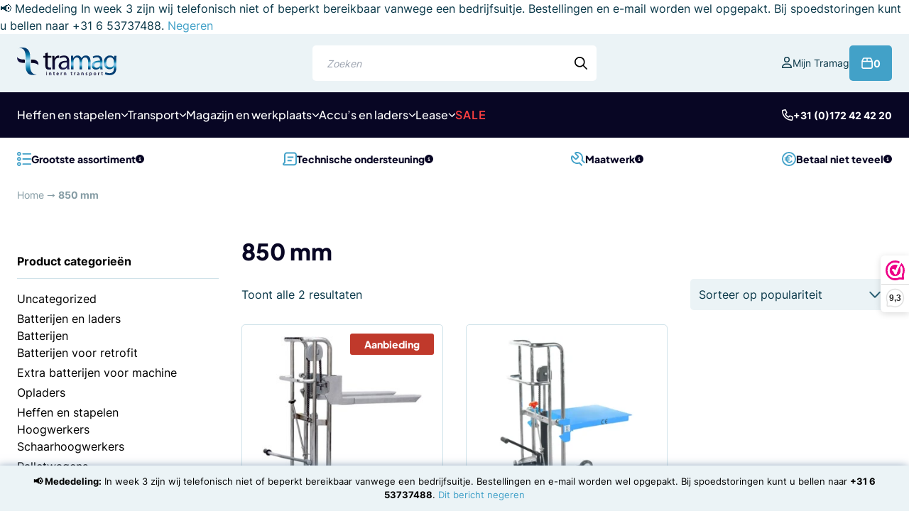

--- FILE ---
content_type: text/html; charset=UTF-8
request_url: https://www.tramag.be/hefhoogte/850mm/
body_size: 33051
content:

<!doctype html>
<html lang="nl-BE">
<head>
    <meta charset="UTF-8"/>
    <meta name="viewport" content="width=device-width, initial-scale=1, shrink-to-fit=no">
    <link rel="profile" href="https://gmpg.org/xfn/11">

    <meta name='robots' content='index, follow, max-image-preview:large, max-snippet:-1, max-video-preview:-1' />
	<style>img:is([sizes="auto" i], [sizes^="auto," i]) { contain-intrinsic-size: 3000px 1500px }</style>
	
<!-- Google Tag Manager for WordPress by gtm4wp.com -->
<script data-cfasync="false" data-pagespeed-no-defer>
	var gtm4wp_datalayer_name = "dataLayer";
	var dataLayer = dataLayer || [];
	const gtm4wp_use_sku_instead = false;
	const gtm4wp_currency = 'EUR';
	const gtm4wp_product_per_impression = 10;
	const gtm4wp_clear_ecommerce = false;
	const gtm4wp_datalayer_max_timeout = 2000;
</script>
<!-- End Google Tag Manager for WordPress by gtm4wp.com -->
	<!-- This site is optimized with the Yoast SEO plugin v26.5 - https://yoast.com/wordpress/plugins/seo/ -->
	<title>850 mm archieven - Tramag BE</title>
	<link rel="canonical" href="https://www.tramag.be/hefhoogte/850mm/" />
	<meta property="og:locale" content="nl_BE" />
	<meta property="og:type" content="article" />
	<meta property="og:title" content="850 mm archieven - Tramag BE" />
	<meta property="og:url" content="https://www.tramag.be/hefhoogte/850mm/" />
	<meta property="og:site_name" content="Tramag BE" />
	<meta name="twitter:card" content="summary_large_image" />
	<script type="application/ld+json" class="yoast-schema-graph">{"@context":"https://schema.org","@graph":[{"@type":"CollectionPage","@id":"https://www.tramag.be/hefhoogte/850mm/","url":"https://www.tramag.be/hefhoogte/850mm/","name":"850 mm archieven - Tramag BE","isPartOf":{"@id":"https://www.tramag.be/#website"},"primaryImageOfPage":{"@id":"https://www.tramag.be/hefhoogte/850mm/#primaryimage"},"image":{"@id":"https://www.tramag.be/hefhoogte/850mm/#primaryimage"},"thumbnailUrl":"https://www.tramag.be/wp-content/uploads/2011/09/hydraulische-mini-stapelaar-lh-850mm-cap-400kg.jpg","breadcrumb":{"@id":"https://www.tramag.be/hefhoogte/850mm/#breadcrumb"},"inLanguage":"nl-BE"},{"@type":"ImageObject","inLanguage":"nl-BE","@id":"https://www.tramag.be/hefhoogte/850mm/#primaryimage","url":"https://www.tramag.be/wp-content/uploads/2011/09/hydraulische-mini-stapelaar-lh-850mm-cap-400kg.jpg","contentUrl":"https://www.tramag.be/wp-content/uploads/2011/09/hydraulische-mini-stapelaar-lh-850mm-cap-400kg.jpg"},{"@type":"BreadcrumbList","@id":"https://www.tramag.be/hefhoogte/850mm/#breadcrumb","itemListElement":[{"@type":"ListItem","position":1,"name":"Home","item":"https://www.tramag.be/"},{"@type":"ListItem","position":2,"name":"850 mm"}]},{"@type":"WebSite","@id":"https://www.tramag.be/#website","url":"https://www.tramag.be/","name":"Tramag BE","description":"Intern Transport Specialist","potentialAction":[{"@type":"SearchAction","target":{"@type":"EntryPoint","urlTemplate":"https://www.tramag.be/?s={search_term_string}"},"query-input":{"@type":"PropertyValueSpecification","valueRequired":true,"valueName":"search_term_string"}}],"inLanguage":"nl-BE"}]}</script>
	<!-- / Yoast SEO plugin. -->


<link rel='dns-prefetch' href='//cdnjs.cloudflare.com' />
<link rel="alternate" type="application/rss+xml" title="Tramag BE &raquo; feed" href="https://www.tramag.be/feed/" />
<link rel="alternate" type="application/rss+xml" title="Tramag BE &raquo; reactiesfeed" href="https://www.tramag.be/comments/feed/" />
<link rel="alternate" type="application/rss+xml" title="Feed Tramag BE &raquo; 850 mm Hefhoogte" href="https://www.tramag.be/hefhoogte/850mm/feed/" />
<link rel='stylesheet' id='font-awesome-css' href='https://www.tramag.be/wp-content/plugins/woocommerce-ajax-filters/berocket/assets/css/font-awesome.min.css' type='text/css' media='all' />
<style id='font-awesome-inline-css' type='text/css'>
[data-font="FontAwesome"]:before {font-family: 'FontAwesome' !important;content: attr(data-icon) !important;speak: none !important;font-weight: normal !important;font-variant: normal !important;text-transform: none !important;line-height: 1 !important;font-style: normal !important;-webkit-font-smoothing: antialiased !important;-moz-osx-font-smoothing: grayscale !important;}
</style>
<link rel='stylesheet' id='berocket_aapf_widget-style-css' href='https://www.tramag.be/wp-content/plugins/woocommerce-ajax-filters/assets/frontend/css/fullmain.min.css?ver=3.1.9.4' type='text/css' media='all' />
<link rel='stylesheet' id='themecomplete-fontawesome-css' href='https://www.tramag.be/wp-content/plugins/woocommerce-tm-extra-product-options/assets/css/fontawesome.css?ver=5.15.4' type='text/css' media='screen' />
<link rel='stylesheet' id='themecomplete-animate-css' href='https://www.tramag.be/wp-content/plugins/woocommerce-tm-extra-product-options/assets/css/animate.css?ver=7.1' type='text/css' media='all' />
<link rel='stylesheet' id='themecomplete-epo-css' href='https://www.tramag.be/wp-content/plugins/woocommerce-tm-extra-product-options/assets/css/tm-epo.css?ver=7.1' type='text/css' media='all' />
<link rel='stylesheet' id='spectrum-css' href='https://www.tramag.be/wp-content/plugins/woocommerce-tm-extra-product-options/assets/css/spectrum.css?ver=2.0' type='text/css' media='screen' />
<link rel='stylesheet' id='nouislider-css' href='https://www.tramag.be/wp-content/plugins/woocommerce-tm-extra-product-options/assets/css/nouislider.css?ver=13.1.1' type='text/css' media='screen' />
<link rel='stylesheet' id='owl-carousel2-css' href='https://www.tramag.be/wp-content/plugins/woocommerce-tm-extra-product-options/assets/css/owl.carousel.css?ver=2.2' type='text/css' media='all' />
<link rel='stylesheet' id='owl-carousel2-theme-css' href='https://www.tramag.be/wp-content/plugins/woocommerce-tm-extra-product-options/assets/css/owl.theme.default.css?ver=2.2' type='text/css' media='all' />
<link rel='stylesheet' id='themecomplete-epo-smallscreen-css' href='https://www.tramag.be/wp-content/plugins/woocommerce-tm-extra-product-options/assets/css/tm-epo-smallscreen.css?ver=7.1' type='text/css' media='only screen and (max-width: 768px)' />
<link rel='stylesheet' id='wp-block-library-css' href='https://www.tramag.be/wp-includes/css/dist/block-library/style.min.css' type='text/css' media='all' />
<link rel='stylesheet' id='cb-carousel-style-css' href='https://www.tramag.be/wp-content/plugins/carousel-block/blocks/../build/carousel-legacy/style-index.css?ver=2.0.6' type='text/css' media='all' />
<style id='cb-carousel-v2-style-inline-css' type='text/css'>
.wp-block-cb-carousel-v2{position:relative}.wp-block-cb-carousel-v2[data-cb-pagination=true] .swiper-horizontal{margin-bottom:calc(var(--wp--custom--carousel-block--pagination-bullet-size, 8px)*4)}.wp-block-cb-carousel-v2 .cb-button-next,.wp-block-cb-carousel-v2 .cb-button-prev{color:var(--wp--custom--carousel-block--navigation-color,#000);height:var(--wp--custom--carousel-block--navigation-size,22px);margin-top:calc(0px - var(--wp--custom--carousel-block--navigation-size, 22px)/2);width:calc(var(--wp--custom--carousel-block--navigation-size, 22px)/44*27)}.wp-block-cb-carousel-v2 .cb-button-next:after,.wp-block-cb-carousel-v2 .cb-button-prev:after{font-size:var(--wp--custom--carousel-block--navigation-size,22px)}.wp-block-cb-carousel-v2 .cb-button-next:hover,.wp-block-cb-carousel-v2 .cb-button-prev:hover{color:var(--wp--custom--carousel-block--navigation-hover-color,var(--wp--custom--carousel-block--navigation-color,#000))}.wp-block-cb-carousel-v2 .cb-button-prev,.wp-block-cb-carousel-v2.cb-rtl .cb-button-next{left:calc(var(--wp--custom--carousel-block--navigation-size, 22px)*-1/44*27 - var(--wp--custom--carousel-block--navigation-sides-offset, 10px));right:auto}.wp-block-cb-carousel-v2 .cb-button-next,.wp-block-cb-carousel-v2.cb-rtl .cb-button-prev{left:auto;right:calc(var(--wp--custom--carousel-block--navigation-size, 22px)*-1/44*27 - var(--wp--custom--carousel-block--navigation-sides-offset, 10px))}.wp-block-cb-carousel-v2.cb-rtl .cb-button-next,.wp-block-cb-carousel-v2.cb-rtl .cb-button-prev{transform:scaleX(-1)}.wp-block-cb-carousel-v2 .cb-pagination.swiper-pagination-horizontal{bottom:var(--wp--custom--carousel-block--pagination-bottom,-20px);display:flex;justify-content:center;top:var(--wp--custom--carousel-block--pagination-top,auto)}.wp-block-cb-carousel-v2 .cb-pagination.swiper-pagination-horizontal.swiper-pagination-bullets .cb-pagination-bullet{margin:0 var(--wp--custom--carousel-block--pagination-bullet-horizontal-gap,4px)}.wp-block-cb-carousel-v2 .cb-pagination .cb-pagination-bullet{background:var(--wp--custom--carousel-block--pagination-bullet-color,var(--wp--custom--carousel-block--pagination-bullet-inactive-color,#000));height:var(--wp--custom--carousel-block--pagination-bullet-size,8px);opacity:var(--wp--custom--carousel-block--pagination-bullet-inactive-opacity,var(--wp--custom--carousel-block--pagination-bullet-opacity,.2));width:var(--wp--custom--carousel-block--pagination-bullet-size,8px)}.wp-block-cb-carousel-v2 .cb-pagination .cb-pagination-bullet.swiper-pagination-bullet-active{background:var(--wp--custom--carousel-block--pagination-bullet-active-color,#000);opacity:var(--wp--custom--carousel-block--pagination-bullet-active-opacity,1)}.wp-block-cb-carousel-v2 .cb-pagination .cb-pagination-bullet:not(.swiper-pagination-bullet-active):hover{background:var(--wp--custom--carousel-block--pagination-bullet-hover-color,var(--wp--custom--carousel-block--pagination-bullet-inactive-hover-color,var(--wp--custom--carousel-block--pagination-bullet-active-color,#000)));opacity:var(--wp--custom--carousel-block--pagination-bullet-inactive-hover-opacity,var(--wp--custom--carousel-block--pagination-bullet-inactive-opacity,.2))}.wp-block-cb-carousel-v2.alignfull .cb-button-next,.wp-block-cb-carousel-v2.alignfull .cb-button-prev{color:var(--wp--custom--carousel-block--navigation-alignfull-color,#000)}.wp-block-cb-carousel-v2.alignfull .cb-button-prev,.wp-block-cb-carousel-v2.alignfull.cb-rtl .cb-button-next{left:var(--wp--custom--carousel-block--navigation-sides-offset,10px);right:auto}.wp-block-cb-carousel-v2.alignfull .cb-button-next,.wp-block-cb-carousel-v2.alignfull.cb-rtl .cb-button-prev{left:auto;right:var(--wp--custom--carousel-block--navigation-sides-offset,10px)}.wp-block-cb-carousel-v2 .wp-block-image{margin-bottom:var(--wp--custom--carousel-block--image-margin-bottom,0);margin-top:var(--wp--custom--carousel-block--image-margin-top,0)}.wp-block-cb-carousel-v2 .wp-block-cover{margin-bottom:var(--wp--custom--carousel-block--cover-margin-bottom,0);margin-top:var(--wp--custom--carousel-block--cover-margin-top,0)}.wp-block-cb-carousel-v2 .wp-block-cover.aligncenter,.wp-block-cb-carousel-v2 .wp-block-image.aligncenter{margin-left:auto!important;margin-right:auto!important}

</style>
<style id='global-styles-inline-css' type='text/css'>
:root{--wp--preset--aspect-ratio--square: 1;--wp--preset--aspect-ratio--4-3: 4/3;--wp--preset--aspect-ratio--3-4: 3/4;--wp--preset--aspect-ratio--3-2: 3/2;--wp--preset--aspect-ratio--2-3: 2/3;--wp--preset--aspect-ratio--16-9: 16/9;--wp--preset--aspect-ratio--9-16: 9/16;--wp--preset--color--black: #000000;--wp--preset--color--cyan-bluish-gray: #abb8c3;--wp--preset--color--white: #ffffff;--wp--preset--color--pale-pink: #f78da7;--wp--preset--color--vivid-red: #cf2e2e;--wp--preset--color--luminous-vivid-orange: #ff6900;--wp--preset--color--luminous-vivid-amber: #fcb900;--wp--preset--color--light-green-cyan: #7bdcb5;--wp--preset--color--vivid-green-cyan: #00d084;--wp--preset--color--pale-cyan-blue: #8ed1fc;--wp--preset--color--vivid-cyan-blue: #0693e3;--wp--preset--color--vivid-purple: #9b51e0;--wp--preset--gradient--vivid-cyan-blue-to-vivid-purple: linear-gradient(135deg,rgba(6,147,227,1) 0%,rgb(155,81,224) 100%);--wp--preset--gradient--light-green-cyan-to-vivid-green-cyan: linear-gradient(135deg,rgb(122,220,180) 0%,rgb(0,208,130) 100%);--wp--preset--gradient--luminous-vivid-amber-to-luminous-vivid-orange: linear-gradient(135deg,rgba(252,185,0,1) 0%,rgba(255,105,0,1) 100%);--wp--preset--gradient--luminous-vivid-orange-to-vivid-red: linear-gradient(135deg,rgba(255,105,0,1) 0%,rgb(207,46,46) 100%);--wp--preset--gradient--very-light-gray-to-cyan-bluish-gray: linear-gradient(135deg,rgb(238,238,238) 0%,rgb(169,184,195) 100%);--wp--preset--gradient--cool-to-warm-spectrum: linear-gradient(135deg,rgb(74,234,220) 0%,rgb(151,120,209) 20%,rgb(207,42,186) 40%,rgb(238,44,130) 60%,rgb(251,105,98) 80%,rgb(254,248,76) 100%);--wp--preset--gradient--blush-light-purple: linear-gradient(135deg,rgb(255,206,236) 0%,rgb(152,150,240) 100%);--wp--preset--gradient--blush-bordeaux: linear-gradient(135deg,rgb(254,205,165) 0%,rgb(254,45,45) 50%,rgb(107,0,62) 100%);--wp--preset--gradient--luminous-dusk: linear-gradient(135deg,rgb(255,203,112) 0%,rgb(199,81,192) 50%,rgb(65,88,208) 100%);--wp--preset--gradient--pale-ocean: linear-gradient(135deg,rgb(255,245,203) 0%,rgb(182,227,212) 50%,rgb(51,167,181) 100%);--wp--preset--gradient--electric-grass: linear-gradient(135deg,rgb(202,248,128) 0%,rgb(113,206,126) 100%);--wp--preset--gradient--midnight: linear-gradient(135deg,rgb(2,3,129) 0%,rgb(40,116,252) 100%);--wp--preset--gradient--black-to-white: linear-gradient(to bottom, rgba(0, 0, 0, 1) 0%, rgba(255, 255, 255, 1) 100%);--wp--preset--font-size--small: 12;--wp--preset--font-size--medium: 20;--wp--preset--font-size--large: 24;--wp--preset--font-size--x-large: 42px;--wp--preset--font-size--normal: 16;--wp--preset--font-size--huge: 30;--wp--preset--font-size--extra-huge: 36;--wp--preset--spacing--20: 0.44rem;--wp--preset--spacing--30: 0.67rem;--wp--preset--spacing--40: 1rem;--wp--preset--spacing--50: 1.5rem;--wp--preset--spacing--60: 2.25rem;--wp--preset--spacing--70: 3.38rem;--wp--preset--spacing--80: 5.06rem;--wp--preset--shadow--natural: 6px 6px 9px rgba(0, 0, 0, 0.2);--wp--preset--shadow--deep: 12px 12px 50px rgba(0, 0, 0, 0.4);--wp--preset--shadow--sharp: 6px 6px 0px rgba(0, 0, 0, 0.2);--wp--preset--shadow--outlined: 6px 6px 0px -3px rgba(255, 255, 255, 1), 6px 6px rgba(0, 0, 0, 1);--wp--preset--shadow--crisp: 6px 6px 0px rgba(0, 0, 0, 1);}:root { --wp--style--global--content-size: 800px;--wp--style--global--wide-size: 1000px; }:where(body) { margin: 0; }.wp-site-blocks > .alignleft { float: left; margin-right: 2em; }.wp-site-blocks > .alignright { float: right; margin-left: 2em; }.wp-site-blocks > .aligncenter { justify-content: center; margin-left: auto; margin-right: auto; }:where(.is-layout-flex){gap: 0.5em;}:where(.is-layout-grid){gap: 0.5em;}.is-layout-flow > .alignleft{float: left;margin-inline-start: 0;margin-inline-end: 2em;}.is-layout-flow > .alignright{float: right;margin-inline-start: 2em;margin-inline-end: 0;}.is-layout-flow > .aligncenter{margin-left: auto !important;margin-right: auto !important;}.is-layout-constrained > .alignleft{float: left;margin-inline-start: 0;margin-inline-end: 2em;}.is-layout-constrained > .alignright{float: right;margin-inline-start: 2em;margin-inline-end: 0;}.is-layout-constrained > .aligncenter{margin-left: auto !important;margin-right: auto !important;}.is-layout-constrained > :where(:not(.alignleft):not(.alignright):not(.alignfull)){max-width: var(--wp--style--global--content-size);margin-left: auto !important;margin-right: auto !important;}.is-layout-constrained > .alignwide{max-width: var(--wp--style--global--wide-size);}body .is-layout-flex{display: flex;}.is-layout-flex{flex-wrap: wrap;align-items: center;}.is-layout-flex > :is(*, div){margin: 0;}body .is-layout-grid{display: grid;}.is-layout-grid > :is(*, div){margin: 0;}body{padding-top: 0px;padding-right: 0px;padding-bottom: 0px;padding-left: 0px;}a:where(:not(.wp-element-button)){text-decoration: underline;}:root :where(.wp-element-button, .wp-block-button__link){background-color: #32373c;border-width: 0;color: #fff;font-family: inherit;font-size: inherit;line-height: inherit;padding: calc(0.667em + 2px) calc(1.333em + 2px);text-decoration: none;}.has-black-color{color: var(--wp--preset--color--black) !important;}.has-cyan-bluish-gray-color{color: var(--wp--preset--color--cyan-bluish-gray) !important;}.has-white-color{color: var(--wp--preset--color--white) !important;}.has-pale-pink-color{color: var(--wp--preset--color--pale-pink) !important;}.has-vivid-red-color{color: var(--wp--preset--color--vivid-red) !important;}.has-luminous-vivid-orange-color{color: var(--wp--preset--color--luminous-vivid-orange) !important;}.has-luminous-vivid-amber-color{color: var(--wp--preset--color--luminous-vivid-amber) !important;}.has-light-green-cyan-color{color: var(--wp--preset--color--light-green-cyan) !important;}.has-vivid-green-cyan-color{color: var(--wp--preset--color--vivid-green-cyan) !important;}.has-pale-cyan-blue-color{color: var(--wp--preset--color--pale-cyan-blue) !important;}.has-vivid-cyan-blue-color{color: var(--wp--preset--color--vivid-cyan-blue) !important;}.has-vivid-purple-color{color: var(--wp--preset--color--vivid-purple) !important;}.has-black-background-color{background-color: var(--wp--preset--color--black) !important;}.has-cyan-bluish-gray-background-color{background-color: var(--wp--preset--color--cyan-bluish-gray) !important;}.has-white-background-color{background-color: var(--wp--preset--color--white) !important;}.has-pale-pink-background-color{background-color: var(--wp--preset--color--pale-pink) !important;}.has-vivid-red-background-color{background-color: var(--wp--preset--color--vivid-red) !important;}.has-luminous-vivid-orange-background-color{background-color: var(--wp--preset--color--luminous-vivid-orange) !important;}.has-luminous-vivid-amber-background-color{background-color: var(--wp--preset--color--luminous-vivid-amber) !important;}.has-light-green-cyan-background-color{background-color: var(--wp--preset--color--light-green-cyan) !important;}.has-vivid-green-cyan-background-color{background-color: var(--wp--preset--color--vivid-green-cyan) !important;}.has-pale-cyan-blue-background-color{background-color: var(--wp--preset--color--pale-cyan-blue) !important;}.has-vivid-cyan-blue-background-color{background-color: var(--wp--preset--color--vivid-cyan-blue) !important;}.has-vivid-purple-background-color{background-color: var(--wp--preset--color--vivid-purple) !important;}.has-black-border-color{border-color: var(--wp--preset--color--black) !important;}.has-cyan-bluish-gray-border-color{border-color: var(--wp--preset--color--cyan-bluish-gray) !important;}.has-white-border-color{border-color: var(--wp--preset--color--white) !important;}.has-pale-pink-border-color{border-color: var(--wp--preset--color--pale-pink) !important;}.has-vivid-red-border-color{border-color: var(--wp--preset--color--vivid-red) !important;}.has-luminous-vivid-orange-border-color{border-color: var(--wp--preset--color--luminous-vivid-orange) !important;}.has-luminous-vivid-amber-border-color{border-color: var(--wp--preset--color--luminous-vivid-amber) !important;}.has-light-green-cyan-border-color{border-color: var(--wp--preset--color--light-green-cyan) !important;}.has-vivid-green-cyan-border-color{border-color: var(--wp--preset--color--vivid-green-cyan) !important;}.has-pale-cyan-blue-border-color{border-color: var(--wp--preset--color--pale-cyan-blue) !important;}.has-vivid-cyan-blue-border-color{border-color: var(--wp--preset--color--vivid-cyan-blue) !important;}.has-vivid-purple-border-color{border-color: var(--wp--preset--color--vivid-purple) !important;}.has-vivid-cyan-blue-to-vivid-purple-gradient-background{background: var(--wp--preset--gradient--vivid-cyan-blue-to-vivid-purple) !important;}.has-light-green-cyan-to-vivid-green-cyan-gradient-background{background: var(--wp--preset--gradient--light-green-cyan-to-vivid-green-cyan) !important;}.has-luminous-vivid-amber-to-luminous-vivid-orange-gradient-background{background: var(--wp--preset--gradient--luminous-vivid-amber-to-luminous-vivid-orange) !important;}.has-luminous-vivid-orange-to-vivid-red-gradient-background{background: var(--wp--preset--gradient--luminous-vivid-orange-to-vivid-red) !important;}.has-very-light-gray-to-cyan-bluish-gray-gradient-background{background: var(--wp--preset--gradient--very-light-gray-to-cyan-bluish-gray) !important;}.has-cool-to-warm-spectrum-gradient-background{background: var(--wp--preset--gradient--cool-to-warm-spectrum) !important;}.has-blush-light-purple-gradient-background{background: var(--wp--preset--gradient--blush-light-purple) !important;}.has-blush-bordeaux-gradient-background{background: var(--wp--preset--gradient--blush-bordeaux) !important;}.has-luminous-dusk-gradient-background{background: var(--wp--preset--gradient--luminous-dusk) !important;}.has-pale-ocean-gradient-background{background: var(--wp--preset--gradient--pale-ocean) !important;}.has-electric-grass-gradient-background{background: var(--wp--preset--gradient--electric-grass) !important;}.has-midnight-gradient-background{background: var(--wp--preset--gradient--midnight) !important;}.has-black-to-white-gradient-background{background: var(--wp--preset--gradient--black-to-white) !important;}.has-small-font-size{font-size: var(--wp--preset--font-size--small) !important;}.has-medium-font-size{font-size: var(--wp--preset--font-size--medium) !important;}.has-large-font-size{font-size: var(--wp--preset--font-size--large) !important;}.has-x-large-font-size{font-size: var(--wp--preset--font-size--x-large) !important;}.has-normal-font-size{font-size: var(--wp--preset--font-size--normal) !important;}.has-huge-font-size{font-size: var(--wp--preset--font-size--huge) !important;}.has-extra-huge-font-size{font-size: var(--wp--preset--font-size--extra-huge) !important;}
:where(.wp-block-post-template.is-layout-flex){gap: 1.25em;}:where(.wp-block-post-template.is-layout-grid){gap: 1.25em;}
:where(.wp-block-columns.is-layout-flex){gap: 2em;}:where(.wp-block-columns.is-layout-grid){gap: 2em;}
:root :where(.wp-block-pullquote){font-size: 1.5em;line-height: 1.6;}
</style>
<style id='woocommerce-inline-inline-css' type='text/css'>
.woocommerce form .form-row .required { visibility: visible; }
</style>
<link rel='stylesheet' id='vo.theme.1-css' href='https://www.tramag.be/wp-content/themes/vo-theme/dist/assets/theme.235eb04d.css' type='text/css' media='all' />
<link rel='stylesheet' id='select2-css' href='https://www.tramag.be/wp-content/plugins/woocommerce-ajax-filters/assets/frontend/css/select2.min.css' type='text/css' media='all' />
<link rel='stylesheet' id='yith-ywar-swiper-css' href='https://www.tramag.be/wp-content/plugins/yith-woocommerce-advanced-reviews-premium/assets/css/swiper/swiper.css?ver=2.12.0' type='text/css' media='all' />
<link rel='stylesheet' id='yith-ywar-simplebar-css' href='https://www.tramag.be/wp-content/plugins/yith-woocommerce-advanced-reviews-premium/assets/css/simplebar/simplebar.css?ver=2.12.0' type='text/css' media='all' />
<link rel='stylesheet' id='yith-ywar-frontend-css' href='https://www.tramag.be/wp-content/plugins/yith-woocommerce-advanced-reviews-premium/assets/css/frontend.css?ver=2.12.0' type='text/css' media='all' />
<style id='yith-ywar-frontend-inline-css' type='text/css'>
:root{
--ywar-general-color: #0eb7a8;
--ywar-general-hover-icons: #ffffff;
--ywar-stats-background: #f5f5f5;
--ywar-graph-default: #d8d8d8;
--ywar-graph-accent: #12a6b1;
--ywar-graph-percentage: #000000;
--ywar-stars-default: #cdcdcd;
--ywar-stars-accent: #dc9202;
--ywar-avatar-background: #eaeaea;
--ywar-avatar-initials: #acacac;
--ywar-review-border: #dcdcdc;
--ywar-review-shadow: rgba(14, 183, 168, 0.33);
--ywar-review-featured-background-color: #c99a15;
--ywar-review-featured-text-color: #ffffff;
--ywar-review-featured-border-color: #f7c431;
--ywar-review-featured-border-shadow: rgba(247, 196, 49, 0.33);
--ywar-review-staff-background-color: #12a6b1;
--ywar-review-staff-text-color: #ffffff;
--ywar-review-load-more-button-text: #ffffff;
--ywar-review-load-more-button-background: #0eb7a8;
--ywar-review-load-more-button-text-hover: #0eb7a8;
--ywar-review-load-more-button-background-hover: #dcdcdc;
--ywar-like-background: #f5f5f5;
--ywar-like-background-rated: #e3eff0;
--ywar-like-icon: #000000;
--ywar-like-icon-rated: #12a6b1;
--ywar-submit-button-text: #ffffff;
--ywar-submit-button-background: #0eb7a8;
--ywar-submit-button-text-hover: #0eb7a8;
--ywar-submit-button-background-hover: #dcdcdc;
}
</style>
<link rel='stylesheet' id='wpgdprc-front-css-css' href='https://www.tramag.be/wp-content/plugins/wp-gdpr-compliance/Assets/css/front.css?ver=1706521844' type='text/css' media='all' />
<style id='wpgdprc-front-css-inline-css' type='text/css'>
:root{--wp-gdpr--bar--background-color: #000000;--wp-gdpr--bar--color: #ffffff;--wp-gdpr--button--background-color: #000000;--wp-gdpr--button--background-color--darken: #000000;--wp-gdpr--button--color: #ffffff;}
</style>
<style id='themecomplete-extra-css-inline-css' type='text/css'>
.tm-extra-product-options ul.tmcp-ul-wrap.tm-variation-ul-color {gap:1rem;}
.tm-extra-product-options .tmcp-field-wrap.tc-active .tc-label-wrap .tc-image {box-shadow: 0px 0px 0px 2px #41a1c8; outline:none!important;}
.tc-image, .tm-extra-product-options .tmcp-field-wrap .tc-label-wrap .tc-image {outline: 1px solid #94b7c7;}
i.tm-tooltip.tc-tooltip.tcfa.tcfa-question-circle.tc-epo-style-space {order: 99;}
.tm-tip-html.tc-icontooltipright {display: none;}
span.tc-label-wrap {cursor: pointer;}
span.tc-col-auto.tc-epo-style-space.tc-price-wrap {flex: auto;}
.tm-extra-product-options .tc-active .tc-label-text {font-weight: 600;}
.tm-extra-product-options ul.tmcp-ul-wrap li.tmcp-field-wrap.tc-epo-text-wrapper {padding:0!important}
.tm-extra-product-options .tmcp-field-wrap.tc-active.tc-mode-text {outline: none!important; box-shadow: 0px 0px 0px 2px #41a1c8; border:1px solid #fff!important}
.tm-extra-product-options .tc-epo-text-label-wrapper span.tc-label-text {padding: calc(18px / 2);}
li.tmcp-field-wrap.tm-per-row.tc-mode-text.tc-epo-text-wrapper:hover {border: 1px solid #595959; }

.tm-extra-product-options .tc-epo-label {line-height: 1.2;}
.tm-extra-product-options .tc-row, .tc-row {gap:1.25rem;}
.woocommerce-variation-add-to-cart.variations_button{display:grid; gap:1.5rem;}
ul.space-y-2 {order:2; margin:0;}
form[class="cart"] {display:grid; gap:1.25rem;}

span.tc-col-auto span.price span bdi {font-size: .9rem;}
span.tc-col-auto span.price span bdi:before { content: "(+ "; font-weight: normal;}
span.tc-col-auto span.price span bdi:after { content: ")"!important;}
.fullwidth-ul .tc-label-inner.no-desc:not(.tc-mode-text .tc-label-inner) {display: flex;}
#tm-tooltip { background: #fff; color: #000; text-shadow: none; box-shadow: 0 0 10px 0px #00000061;}
#tm-tooltip::after{ border-top: 10px solid #fff;}

li#tc-epo-form-26654-0 {display: none;}
a.reset_variations.tc-cell.tcwidth.tcwidth-100 {display: none!important; }

select {font-size:1rem;}

span.tc-epo-style-wrapper.tc-first.round.tc-checkbox {font-size: .8em; margin-top: 3px; background: white;}

ul.tm-extra-product-options-checkbox.fullwidth-ul.tc-list-container {gap: .5rem;}

li.tmcp-field-wrap.tmhexcolorimage-li-nowh.tm-per-row.tc-mode-color { font-size: .8rem;}

.cpf-section.tcwidth.tcwidth-100.tm-epo-variation-section.tc-clearfix.tm-extra-product-options.nopadding {
    margin-top: 1rem;}

.tm-extra-product-options-select span.tc-col-auto.tc-epo-style-space.tc-price-wrap { display: none;}

.tm-extra-product-options-select .tc-col.tc-field-label-wrap.no-desc {grid-template-columns: 1fr !important;}

li.tmcp-field-wrap.tm-per-row.tc-mode-text.tc-epo-text-wrapper { transition: .3s; border-radius: 5px; background: #fff; border: 1px solid #94b7c7;}
ul.tmcp-ul-wrap.tmcp-elements.tm-extra-product-options-variations.tm-variation-ul-text {gap: .5rem;}
</style>
<script type="text/template" id="tmpl-variation-template">
	<div class="woocommerce-variation-description">{{{ data.variation.variation_description }}}</div>
	<div class="woocommerce-variation-price">{{{ data.variation.price_html }}}</div>
	<div class="woocommerce-variation-availability">{{{ data.variation.availability_html }}}</div>
</script>
<script type="text/template" id="tmpl-unavailable-variation-template">
	<p role="alert">Dit product is niet beschikbaar. Kies een andere combinatie.</p>
</script>
<script>(function(url,id){var script=document.createElement('script');script.async=true;script.src='https://'+url+'/sidebar.js?id='+id+'&c='+cachebuster(10,id);var ref=document.getElementsByTagName('script')[0];ref.parentNode.insertBefore(script,ref);function cachebuster(refreshMinutes,id){var now=Date.now();var interval=refreshMinutes*60e3;var shift=(Math.sin(id)||0)*interval;return Math.floor((now+shift)/interval);}})("dashboard.webwinkelkeur.nl",1204605);</script><script type="text/javascript" src="https://www.tramag.be/wp-includes/js/jquery/jquery.min.js?ver=3.7.1" id="jquery-core-js"></script>
<script type="text/javascript" src="https://www.tramag.be/wp-includes/js/jquery/jquery-migrate.min.js?ver=3.4.1" id="jquery-migrate-js"></script>
<script type="text/javascript" id="yaymail-notice-js-extra">
/* <![CDATA[ */
var yaymail_notice = {"admin_ajax":"https:\/\/www.tramag.be\/wp-admin\/admin-ajax.php","nonce":"c9653506c2"};
/* ]]> */
</script>
<script type="text/javascript" src="https://www.tramag.be/wp-content/plugins/yaymail/assets/scripts/notice.js?ver=4.3.0" id="yaymail-notice-js"></script>
<script type="text/javascript" src="https://www.tramag.be/wp-includes/js/underscore.min.js?ver=1.13.7" id="underscore-js"></script>
<script type="text/javascript" id="wp-util-js-extra">
/* <![CDATA[ */
var _wpUtilSettings = {"ajax":{"url":"\/wp-admin\/admin-ajax.php"}};
/* ]]> */
</script>
<script type="text/javascript" src="https://www.tramag.be/wp-includes/js/wp-util.min.js" id="wp-util-js"></script>
<script type="text/javascript" src="https://www.tramag.be/wp-content/plugins/woocommerce/assets/js/jquery-blockui/jquery.blockUI.min.js?ver=2.7.0-wc.10.4.2" id="wc-jquery-blockui-js" data-wp-strategy="defer"></script>
<script type="text/javascript" id="wc-add-to-cart-js-extra">
/* <![CDATA[ */
var wc_add_to_cart_params = {"ajax_url":"\/wp-admin\/admin-ajax.php","wc_ajax_url":"\/?wc-ajax=%%endpoint%%","i18n_view_cart":"Winkelwagen bekijken","cart_url":"https:\/\/www.tramag.be\/winkelwagen\/","is_cart":"","cart_redirect_after_add":"no"};
/* ]]> */
</script>
<script type="text/javascript" src="https://www.tramag.be/wp-content/plugins/woocommerce/assets/js/frontend/add-to-cart.min.js?ver=10.4.2" id="wc-add-to-cart-js" defer="defer" data-wp-strategy="defer"></script>
<script type="text/javascript" src="https://www.tramag.be/wp-content/plugins/woocommerce/assets/js/js-cookie/js.cookie.min.js?ver=2.1.4-wc.10.4.2" id="wc-js-cookie-js" defer="defer" data-wp-strategy="defer"></script>
<script type="text/javascript" id="woocommerce-js-extra">
/* <![CDATA[ */
var woocommerce_params = {"ajax_url":"\/wp-admin\/admin-ajax.php","wc_ajax_url":"\/?wc-ajax=%%endpoint%%","i18n_password_show":"Wachtwoord tonen","i18n_password_hide":"Wachtwoord verbergen"};
/* ]]> */
</script>
<script type="text/javascript" src="https://www.tramag.be/wp-content/plugins/woocommerce/assets/js/frontend/woocommerce.min.js?ver=10.4.2" id="woocommerce-js" defer="defer" data-wp-strategy="defer"></script>
<script type="text/javascript" src="https://cdnjs.cloudflare.com/polyfill/v3/polyfill.min.js?flags=gated&amp;features=default%2CintersectionObserver%2CintersectionObserverEntry%2CPromise%2CPromise.prototype.finally%2Cfetch%2CArray.prototype.forEach%2CNodeList.prototype.forEach" id="polyfill-io-js"></script>
<script type="text/javascript" id="wpgdprc-front-js-js-extra">
/* <![CDATA[ */
var wpgdprcFront = {"ajaxUrl":"https:\/\/www.tramag.be\/wp-admin\/admin-ajax.php","ajaxNonce":"93ea753190","ajaxArg":"security","pluginPrefix":"wpgdprc","blogId":"2","isMultiSite":"1","locale":"nl_BE","showSignUpModal":"","showFormModal":"","cookieName":"2-wpgdprc-consent","consentVersion":"","path":"\/","prefix":"wpgdprc"};
/* ]]> */
</script>
<script type="text/javascript" src="https://www.tramag.be/wp-content/plugins/wp-gdpr-compliance/Assets/js/front.min.js?ver=1706521844" id="wpgdprc-front-js-js"></script>
<script type="text/javascript" id="themecomplete-extra-js-js-after">
/* <![CDATA[ */
document.addEventListener("DOMContentLoaded", function () {
  const priceContainer = document.querySelector(".price");

  if (!priceContainer) return;

  function formatPriceDutch(number) {
    return number.toFixed(2)
      .replace(".", ",")
      .replace(/\B(?=(\d{3})+(?!\d))/g, ".");
  }

  const observer = new MutationObserver(() => {
    const insPrice = priceContainer.querySelector("ins .woocommerce-Price-amount");
    const fallbackPrice = priceContainer.querySelector(".woocommerce-Price-amount");
    const amountSpan = insPrice || fallbackPrice;
    if (!amountSpan) return;

    if (!priceContainer.querySelector(".woocommerce-price-suffix")) {
      const priceText = amountSpan.textContent
        .replace(/[^\d.,-]/g, "")
        .replace(/\./g, "")
        .replace(",", ".");

      const price = parseFloat(priceText);

      if (isNaN(price)) return;

      const btwPercentage = 0.21;
      const priceInclBtw = price * (1 + btwPercentage);
      const formattedPriceInclBtw = "€\u00A0" + formatPriceDutch(priceInclBtw);

      const inclBtw = document.createElement("small");
      inclBtw.className = "woocommerce-price-suffix";
      inclBtw.textContent = ` Inclusief btw: ${formattedPriceInclBtw}`;
      priceContainer.appendChild(inclBtw);
    }
  });

  observer.observe(priceContainer, { childList: true, subtree: true });
});
/* ]]> */
</script>
<link rel="EditURI" type="application/rsd+xml" title="RSD" href="https://www.tramag.be/xmlrpc.php?rsd" />
<style></style>
<!-- Google Tag Manager for WordPress by gtm4wp.com -->
<!-- GTM Container placement set to automatic -->
<script data-cfasync="false" data-pagespeed-no-defer>
	var dataLayer_content = {"pagePostType":"product","pagePostType2":"tax-product","pageCategory":[]};
	dataLayer.push( dataLayer_content );
</script>
<script data-cfasync="false" data-pagespeed-no-defer>
(function(w,d,s,l,i){w[l]=w[l]||[];w[l].push({'gtm.start':
new Date().getTime(),event:'gtm.js'});var f=d.getElementsByTagName(s)[0],
j=d.createElement(s),dl=l!='dataLayer'?'&l='+l:'';j.async=true;j.src=
'//www.googletagmanager.com/gtm.js?id='+i+dl;f.parentNode.insertBefore(j,f);
})(window,document,'script','dataLayer','GTM-P662BHD');
</script>
<!-- End Google Tag Manager for WordPress by gtm4wp.com -->	<noscript><style>.woocommerce-product-gallery{ opacity: 1 !important; }</style></noscript>
	<link rel="icon" href="https://www.tramag.be/wp-content/uploads/sites/2/2023/10/tramag-favicon-100x100.png" sizes="32x32" />
<link rel="icon" href="https://www.tramag.be/wp-content/uploads/sites/2/2023/10/tramag-favicon-300x300.png" sizes="192x192" />
<link rel="apple-touch-icon" href="https://www.tramag.be/wp-content/uploads/sites/2/2023/10/tramag-favicon-300x300.png" />
<meta name="msapplication-TileImage" content="https://www.tramag.be/wp-content/uploads/sites/2/2023/10/tramag-favicon-300x300.png" />
		<style type="text/css" id="wp-custom-css">
			/* themecomplete */
li#tc-epo-form-26660-0{display:none;}

/* pagination */
a.page-numbers {
border: 1px solid;}

ul.page-numbers {
background: #ebf3f6;
padding: 1rem;
border-radius: 5px;}

.woocommerce-pagination a.next, .woocommerce-pagination a.prev {
border: 0;
width: 2rem;}

/* Algemene styling */
h1 {font-size:2.5rem;}
h2 {font-size:2rem;}
h3 {font-size:1.5rem;}

body.post-type-archive-product h1, body.tax-product_cat h1 {font-size:2rem;}
body.post-type-archive-product h2, body.tax-product_cat h2 {font-size:1.5rem;}
body.post-type-archive-product h3, body.tax-product_cat h3 {font-size:1.125rem;}

h6 {margin-bottom: .6rem;}
.product-stock-status {color:black; font-weight:400;}

.woocommerce-variation-price {
    display: none;
}

/* Productpagina */
section.up-sells.upsells.products {
display: block;
margin-top: 50px;}
select {background-size:1rem; cursor:pointer; transition: .3s;}
.variations_form select:hover {border:1px solid #595959!important;}
.summary.entry-summary.tc-init {
border: 1px solid #94b7c7 ;}
.variations_form select {border-color: #94b7c7!important}

/* Productbeschrijving styling */
ul.plus-en-minpunten li {
    position: relative;
    padding-left: 1.5em;
    list-style: none;
    margin-bottom: .5rem;
}

ul.plus-en-minpunten li::before {
    content: "\f058";
    font-family: FontAwesome;
    font-style: normal;
    color: #02B902;
    font-size: 18px;
    line-height: 1.5;
    position: absolute;
    left: 0;
}

ul.plus-en-minpunten li.minpunten::before {
    content: "\f056";
    color: #808080;
}

/* YITH review styling */
@media (max-width: 768px) {
	div.yith-ywar-main-wrapper {
display: flex !important;
flex-direction: column;
}}
.yith-ywar-reviews-wrapper {
grid-row: 1 / 4; grid-column: 2;}
.yith-ywar-stats-wrapper.columns-2 {
grid-row: 1;}
.review-actions, .review-attachments {
display: none !important;}
.yith-ywar-single-review .review-rating {
height: 20px;
width: 96px;}

.yith-ywar-edit-forms .form-content, .yith-ywar-edit-forms .form-header, .yith-ywar-edit-forms .form-footer { background-color: #ebf3f6;}
 
.product-reviews__stars__rating__percentage svg {fill: #feb601;}
.yith-ywar-review-form-message .wrapper-title { background: #ebf3f6; display: block; height: min-content; padding: 2rem;}
.yith-ywar-review-form-message {
 grid-column: 1; height: min-content;}
.yith-ywar-replies-wrapper .yith-ywar-single-review.review-reply {margin: 20px;background: #ebf3f6;border:0;border-radius: 5px;}
.review-reply .verified, .review-reply .review-actions {display:none!important;}
.yith-ywar-replies-wrapper {margin-top: -45px;
border: 1px solid #cde0e7; z-index: 1; background: #fff; border-radius: 0 0 10px 10px; border-top: 0;}

/* YITH search styling */
@media (min-width: 601px) {.ywcas-search-results-grid.list.lapilliUI-Grid__root.css-1ey3iux.e83suct0 {    
	grid-template-columns: 1fr 1fr;}}

.ywcas-search-results-grid.list { gap: 10px;}

.search-result-item__thumbnail img {
border:0!important;}

.search-result-item {border: 1px solid #cfe2e9; border-radius: 5px;}

.search-result-item:hover { border: 1px solid #080624!important;
background:white!important;}

/* Categorie styling */
li.product.type-product small.woocommerce-price-suffix {
display: none;}

ul.product-tags li {font-weight:500;}

span.from {color: black; font-size:1rem; font-family: Plus Jakarta Sans,system-ui,sans-serif;}

.price > span.woocommerce-Price-amount.amount bdi:after {
content: " excl. btw";
font-weight: 100;
font-size: 1rem;}


/* checkout */
.woocommerce-checkout-review-order-table tfoot :is(td) {
text-align: right;}
input#billing_birthdate_in3 {
padding: .5rem;
border-radius: 5px;
border: 1px solid;}

/* BeRocket syling - mobile */
#berocket-ajax-filters-sidebar div.tramag-blocks-filter div.bapf_sfilter {
    padding: .75rem 0 .4rem;
    margin: 0 1rem;
    border-bottom: none;
}

/* BeRocket styling - dekstop */
span.bapf_show_hide {
color: #42a1c8;}

.wc-block-product-categories-list ul.product-beschrijving li:before {
content: url(https://www.tramag.nl/wp-content/uploads/2025/10/circle-check-solid-full2-01.svg);
width: 15px;
height: 15px;
margin: 0 .625rem .23rem 0}

		</style>
		<script class="tm-hidden" type="text/template" id="tmpl-tc-cart-options-popup">
	<div class='header'>
		<h3>{{{ data.title }}}</h3>
	</div>
	<div id='{{{ data.id }}}' class='float-editbox'>{{{ data.html }}}</div>
	<div class='footer'>
		<div class='inner'>
			<span class='tm-button button button-secondary button-large floatbox-cancel'>{{{ data.close }}}</span>
		</div>
	</div>
</script>
<script class="tm-hidden" type="text/template" id="tmpl-tc-lightbox">
	<div class="tc-lightbox-wrap">
		<span class="tc-lightbox-button tcfa tcfa-search tc-transition tcinit"></span>
	</div>
</script>
<script class="tm-hidden" type="text/template" id="tmpl-tc-lightbox-zoom">
	<span class="tc-lightbox-button-close tcfa tcfa-times"></span>
	{{{ data.img }}}
</script>
<script class="tm-hidden" type="text/template" id="tmpl-tc-final-totals">
	<dl class="tm-extra-product-options-totals tm-custom-price-totals">
		<# if (data.show_unit_price==true){ #>		<dt class="tm-unit-price">{{{ data.unit_price }}}</dt>
		<dd class="tm-unit-price">
		{{{ data.totals_box_before_unit_price }}}<span class="price amount options">{{{ data.formatted_unit_price }}}</span>{{{ data.totals_box_after_unit_price }}}
		</dd>		<# } #>
		<# if (data.show_options_vat==true){ #>		<dt class="tm-vat-options-totals">{{{ data.options_vat_total }}}</dt>
		<dd class="tm-vat-options-totals">
		{{{ data.totals_box_before_vat_options_totals_price }}}<span class="price amount options">{{{ data.formatted_vat_options_total }}}</span>{{{ data.totals_box_after_vat_options_totals_price }}}
		</dd>		<# } #>
		<# if (data.show_options_total==true){ #>		<dt class="tm-options-totals">{{{ data.options_total }}}</dt>
		<dd class="tm-options-totals">
		{{{ data.totals_box_before_options_totals_price }}}<span class="price amount options">{{{ data.formatted_options_total }}}</span>{{{ data.totals_box_after_options_totals_price }}}
		</dd>		<# } #>
		<# if (data.show_fees_total==true){ #>		<dt class="tm-fee-totals">{{{ data.fees_total }}}</dt>
		<dd class="tm-fee-totals">
		{{{ data.totals_box_before_fee_totals_price }}}<span class="price amount fees">{{{ data.formatted_fees_total }}}</span>{{{ data.totals_box_after_fee_totals_price }}}
		</dd>		<# } #>
		<# if (data.show_extra_fee==true){ #>		<dt class="tm-extra-fee">{{{ data.extra_fee }}}</dt>
		<dd class="tm-extra-fee">
		{{{ data.totals_box_before_extra_fee_price }}}<span class="price amount options extra-fee">{{{ data.formatted_extra_fee }}}</span>{{{ data.totals_box_after_extra_fee_price }}}
		</dd>		<# } #>
		<# if (data.show_final_total==true){ #>		<dt class="tm-final-totals">{{{ data.final_total }}}</dt>
		<dd class="tm-final-totals">
		{{{ data.totals_box_before_final_totals_price }}}<span class="price amount final">{{{ data.formatted_final_total }}}</span>{{{ data.totals_box_after_final_totals_price }}}
		</dd>		<# } #>
			</dl>
</script>
<script class="tm-hidden" type="text/template" id="tmpl-tc-plain-price">
	{{{ data.price }}}
</script>
<script class="tm-hidden" type="text/template" id="tmpl-tc-suffix">
	</script>
<script class="tm-hidden" type="text/template" id="tmpl-tc-price">
	&lt;span class=&quot;woocommerce-Price-amount amount&quot;&gt;&lt;bdi&gt;&lt;span class=&quot;woocommerce-Price-currencySymbol&quot;&gt;&euro;&lt;/span&gt;&nbsp;{{{ data.price }}}&lt;/bdi&gt;&lt;/span&gt;</script>
<script class="tm-hidden" type="text/template" id="tmpl-tc-price-m">
	&lt;span class=&quot;woocommerce-Price-amount amount&quot;&gt;&lt;bdi&gt;-&lt;span class=&quot;woocommerce-Price-currencySymbol&quot;&gt;&euro;&lt;/span&gt;&nbsp;{{{ data.price }}}&lt;/bdi&gt;&lt;/span&gt;</script>
<script class="tm-hidden" type="text/template" id="tmpl-tc-sale-price">
	&lt;del aria-hidden=&quot;true&quot;&gt;&lt;span class=&quot;woocommerce-Price-amount amount&quot;&gt;&lt;bdi&gt;&lt;span class=&quot;woocommerce-Price-currencySymbol&quot;&gt;&euro;&lt;/span&gt;&nbsp;{{{ data.price }}}&lt;/bdi&gt;&lt;/span&gt;&lt;/del&gt; &lt;span class=&quot;screen-reader-text&quot;&gt;Oorspronkelijke prijs was: &euro;&nbsp;{{{ data.price }}}.&lt;/span&gt;&lt;ins aria-hidden=&quot;true&quot;&gt;&lt;span class=&quot;woocommerce-Price-amount amount&quot;&gt;&lt;bdi&gt;&lt;span class=&quot;woocommerce-Price-currencySymbol&quot;&gt;&euro;&lt;/span&gt;&nbsp;{{{ data.sale_price }}}&lt;/bdi&gt;&lt;/span&gt;&lt;/ins&gt;&lt;span class=&quot;screen-reader-text&quot;&gt;Huidige prijs is: &euro;&nbsp;{{{ data.sale_price }}}.&lt;/span&gt;</script>
<script class="tm-hidden" type="text/template" id="tmpl-tc-sale-price-m10">
	&lt;del aria-hidden=&quot;true&quot;&gt;&lt;span class=&quot;woocommerce-Price-amount amount&quot;&gt;&lt;bdi&gt;-&lt;span class=&quot;woocommerce-Price-currencySymbol&quot;&gt;&euro;&lt;/span&gt;&nbsp;{{{ data.price }}}&lt;/bdi&gt;&lt;/span&gt;&lt;/del&gt; &lt;span class=&quot;screen-reader-text&quot;&gt;Oorspronkelijke prijs was: -&euro;&nbsp;{{{ data.price }}}.&lt;/span&gt;&lt;ins aria-hidden=&quot;true&quot;&gt;&lt;span class=&quot;woocommerce-Price-amount amount&quot;&gt;&lt;bdi&gt;&lt;span class=&quot;woocommerce-Price-currencySymbol&quot;&gt;&euro;&lt;/span&gt;&nbsp;{{{ data.sale_price }}}&lt;/bdi&gt;&lt;/span&gt;&lt;/ins&gt;&lt;span class=&quot;screen-reader-text&quot;&gt;Huidige prijs is: &euro;&nbsp;{{{ data.sale_price }}}.&lt;/span&gt;</script>
<script class="tm-hidden" type="text/template" id="tmpl-tc-sale-price-m01">
	&lt;del aria-hidden=&quot;true&quot;&gt;&lt;span class=&quot;woocommerce-Price-amount amount&quot;&gt;&lt;bdi&gt;&lt;span class=&quot;woocommerce-Price-currencySymbol&quot;&gt;&euro;&lt;/span&gt;&nbsp;{{{ data.price }}}&lt;/bdi&gt;&lt;/span&gt;&lt;/del&gt; &lt;span class=&quot;screen-reader-text&quot;&gt;Oorspronkelijke prijs was: &euro;&nbsp;{{{ data.price }}}.&lt;/span&gt;&lt;ins aria-hidden=&quot;true&quot;&gt;&lt;span class=&quot;woocommerce-Price-amount amount&quot;&gt;&lt;bdi&gt;-&lt;span class=&quot;woocommerce-Price-currencySymbol&quot;&gt;&euro;&lt;/span&gt;&nbsp;{{{ data.sale_price }}}&lt;/bdi&gt;&lt;/span&gt;&lt;/ins&gt;&lt;span class=&quot;screen-reader-text&quot;&gt;Huidige prijs is: -&euro;&nbsp;{{{ data.sale_price }}}.&lt;/span&gt;</script>
<script class="tm-hidden" type="text/template" id="tmpl-tc-sale-price-m11">
	&lt;del aria-hidden=&quot;true&quot;&gt;&lt;span class=&quot;woocommerce-Price-amount amount&quot;&gt;&lt;bdi&gt;-&lt;span class=&quot;woocommerce-Price-currencySymbol&quot;&gt;&euro;&lt;/span&gt;&nbsp;{{{ data.price }}}&lt;/bdi&gt;&lt;/span&gt;&lt;/del&gt; &lt;span class=&quot;screen-reader-text&quot;&gt;Oorspronkelijke prijs was: -&euro;&nbsp;{{{ data.price }}}.&lt;/span&gt;&lt;ins aria-hidden=&quot;true&quot;&gt;&lt;span class=&quot;woocommerce-Price-amount amount&quot;&gt;&lt;bdi&gt;-&lt;span class=&quot;woocommerce-Price-currencySymbol&quot;&gt;&euro;&lt;/span&gt;&nbsp;{{{ data.sale_price }}}&lt;/bdi&gt;&lt;/span&gt;&lt;/ins&gt;&lt;span class=&quot;screen-reader-text&quot;&gt;Huidige prijs is: -&euro;&nbsp;{{{ data.sale_price }}}.&lt;/span&gt;</script>
<script class="tm-hidden" type="text/template" id="tmpl-tc-section-pop-link">
	<div id="tm-section-pop-up" class="floatbox fl-overlay tm-section-pop-up single">
	<div class="tm-extra-product-options flasho tc-wrapper tm-animated appear">
		<div class='header'><h3>{{{ data.title }}}</h3></div>
		<div class="float-editbox" id="tc-floatbox-content"></div>
		<div class='footer'>
			<div class='inner'>
				<span class='tm-button button button-secondary button-large floatbox-cancel'>{{{ data.close }}}</span>
			</div>
		</div>
	</div>
	</div>
</script>
<script class="tm-hidden" type="text/template" id="tmpl-tc-floating-box-nks"><# if (data.values.length) {#>
	{{{ data.html_before }}}
	<div class="tc-row tm-fb-labels">
		<span class="tc-cell tcwidth tcwidth-25 tm-fb-title">{{{ data.option_label }}}</span>
		<span class="tc-cell tcwidth tcwidth-25 tm-fb-value">{{{ data.option_value }}}</span>
		<span class="tc-cell tcwidth tcwidth-25 tm-fb-quantity">{{{ data.option_qty }}}</span>
		<span class="tc-cell tcwidth tcwidth-25 tm-fb-price">{{{ data.option_price }}}</span>
	</div>
	<# for (var i = 0; i < data.values.length; i++) { #>
		<# if (data.values[i].label_show=='' || data.values[i].value_show=='') {#>
	<div class="tc-row tm-fb-data">
			<# if (data.values[i].label_show=='') {#>
		<span class="tc-cell tcwidth tcwidth-25 tm-fb-title">{{{ data.values[i].title }}}</span>
			<# } #>
			<# if (data.values[i].value_show=='') {#>
		<span class="tc-cell tcwidth tcwidth-25 tm-fb-value">{{{ data.values[i].value }}}</span>
			<# } #>
		<span class="tc-cell tcwidth tcwidth-25 tm-fb-quantity">{{{ data.values[i].quantity }}}</span>
		<span class="tc-cell tcwidth tcwidth-25 tm-fb-price">{{{ data.values[i].price }}}</span>
	</div>
		<# } #>
	<# } #>
	{{{ data.html_after }}}
	<# }#>
	{{{ data.totals }}}</script>
<script class="tm-hidden" type="text/template" id="tmpl-tc-floating-box"><# if (data.values.length) {#>
	{{{ data.html_before }}}
	<dl class="tm-fb">
		<# for (var i = 0; i < data.values.length; i++) { #>
			<# if (data.values[i].label_show=='') {#>
		<dt class="tm-fb-title">{{{ data.values[i].title }}}</dt>
			<# } #>
			<# if (data.values[i].value_show=='') {#>
		<dd class="tm-fb-value">{{{ data.values[i].value }}}<# if (data.values[i].quantity > 1) {#><span class="tm-fb-quantity"> &times; {{{ data.values[i].quantity }}}</span><#}#></dd>
			<# } #>
		<# } #>
	</dl>
	{{{ data.html_after }}}
	<# }#>{{{ data.totals }}}</script>
<script class="tm-hidden" type="text/template" id="tmpl-tc-chars-remanining">
	<span class="tc-chars">
		<span class="tc-chars-remanining">{{{ data.maxlength }}}</span>
		<span class="tc-remaining"> {{{ data.characters_remaining }}}</span>
	</span>
</script>
<script class="tm-hidden" type="text/template" id="tmpl-tc-formatted-price">{{{ data.before_price_text }}}<# if (data.customer_price_format_wrap_start) {#>
	{{{ data.customer_price_format_wrap_start }}}
	<# } #>&lt;span class=&quot;woocommerce-Price-amount amount&quot;&gt;&lt;bdi&gt;&lt;span class=&quot;woocommerce-Price-currencySymbol&quot;&gt;&euro;&lt;/span&gt;&nbsp;{{{ data.price }}}&lt;/bdi&gt;&lt;/span&gt;<# if (data.customer_price_format_wrap_end) {#>
	{{{ data.customer_price_format_wrap_end }}}
	<# } #>{{{ data.after_price_text }}}</script>
<script class="tm-hidden" type="text/template" id="tmpl-tc-formatted-sale-price">{{{ data.before_price_text }}}<# if (data.customer_price_format_wrap_start) {#>
	{{{ data.customer_price_format_wrap_start }}}
	<# } #>&lt;del aria-hidden=&quot;true&quot;&gt;&lt;span class=&quot;woocommerce-Price-amount amount&quot;&gt;&lt;bdi&gt;&lt;span class=&quot;woocommerce-Price-currencySymbol&quot;&gt;&euro;&lt;/span&gt;&nbsp;{{{ data.price }}}&lt;/bdi&gt;&lt;/span&gt;&lt;/del&gt; &lt;span class=&quot;screen-reader-text&quot;&gt;Oorspronkelijke prijs was: &euro;&nbsp;{{{ data.price }}}.&lt;/span&gt;&lt;ins aria-hidden=&quot;true&quot;&gt;&lt;span class=&quot;woocommerce-Price-amount amount&quot;&gt;&lt;bdi&gt;&lt;span class=&quot;woocommerce-Price-currencySymbol&quot;&gt;&euro;&lt;/span&gt;&nbsp;{{{ data.sale_price }}}&lt;/bdi&gt;&lt;/span&gt;&lt;/ins&gt;&lt;span class=&quot;screen-reader-text&quot;&gt;Huidige prijs is: &euro;&nbsp;{{{ data.sale_price }}}.&lt;/span&gt;<# if (data.customer_price_format_wrap_end) {#>
	{{{ data.customer_price_format_wrap_end }}}
	<# } #>{{{ data.after_price_text }}}</script>
<script class="tm-hidden" type="text/template" id="tmpl-tc-upload-messages">
	<div class="header">
		<h3>{{{ data.title }}}</h3>
	</div>
	<div class="float-editbox" id="tc-floatbox-content">
		<div class="tc-upload-messages">
			<div class="tc-upload-message">{{{ data.message }}}</div>
			<# for (var id in data.files) {
				if (data.files.hasOwnProperty(id)) {#>
					<# for (var i in id) {
						if (data.files[id].hasOwnProperty(i)) {#>
						<div class="tc-upload-files">{{{ data.files[id][i] }}}</div>
						<# }
					}#>
				<# }
			}#>
		</div>
	</div>
	<div class="footer">
		<div class="inner">&nbsp;</div>
	</div>
</script>


    </head>

<body class="archive tax-pa_hefhoogte term-850mm term-2782 wp-theme-vo-theme theme-vo-theme woocommerce woocommerce-page woocommerce-demo-store woocommerce-no-js tm-responsive">
<p role="complementary" aria-label="Winkelmelding" class="woocommerce-store-notice demo_store" data-notice-id="b37e68c0a668147c71f308cdbd70ed5e" style="display:none;">📢 Mededeling In week 3 zijn wij telefonisch niet of beperkt bereikbaar vanwege een bedrijfsuitje. Bestellingen en e-mail worden wel opgepakt.
Bij spoedstoringen kunt u bellen naar +31 6 53737488. <a role="button" href="#" class="woocommerce-store-notice__dismiss-link">Negeren</a></p>
<!-- GTM Container placement set to automatic -->
<!-- Google Tag Manager (noscript) -->
				<noscript><iframe src="https://www.googletagmanager.com/ns.html?id=GTM-P662BHD" height="0" width="0" style="display:none;visibility:hidden" aria-hidden="true"></iframe></noscript>
<!-- End Google Tag Manager (noscript) -->

<a class="skip-link screen-reader-text" href="#main-content">Meteen naar de content</a>

<header id="site-header" class="header sticky top-0 z-50 max-lg:mb-6">
    <section class="max-lg:h-[138px] py-3 lg:py-4 bg-blue-lightest text-small leading-[1.3] space-y-3.5">
    <div class="padded container flex justify-between items-center lg:justify-center">
        <div class="lg:flex-1">
            <a href="/" class="inline-block w-fit">
                <img class="block w-[120px] lg:w-[140px] h-auto" src="https://www.tramag.be/wp-content/themes/vo-theme/dist/images/tramag-logo.svg" alt="Tramag" />
            </a>
        </div>
        <form class="relative w-[400px] max-lg:hidden" method="GET" action="/">
        <label class="sr-only" for="6969f3c52124f">Zoeken</label>
        <input class="flex w-full h-[50px] pl-5 pr-12 rounded-5 text-small text-[#165066] placeholder:italic bg-white" id="6969f3c52124f" name="s" type="search" placeholder="Zoeken" />
        <button type="submit" class="absolute inset-y-0 right-0 w-11 flex items-center justify-center">
            <svg class="icon w-4.5 h-4.5">
    <use xlink:href="#fontawesome-pro-regular-magnifying-glass" />
</svg>
        </button>
    </form>
        <div class="flex items-center gap-x-8 lg:flex-1 lg:justify-end">
            <p class="max-lg:hidden flex gap-x-2.5">
                <svg class="icon w-4 h-4 shrink-0 fill-current">
    <use xlink:href="#fontawesome-pro-regular-user" />
</svg>
                <a class="text-current hover:underline" href="https://www.tramag.be/mijn-account/">Mijn Tramag</a>
            </p>
            <a class="flex items-center gap-3 h-[50px] px-4 rounded-5 bg-blue-bright text-white hover:bg-black transition-colors duration-300" href="https://www.tramag.be/winkelwagen/" title="Naar winkelmand">
    <svg class="icon block w-4.5 h-4.5 fill-current">
    <use xlink:href="#fontawesome-pro-regular-box" />
</svg>
    <span class="font-headings font-800"><span class="js-cart-button-total">0</span> <span class="sr-only">products in your cart</span></span>
</a>
            <button class="lg:hidden group flex flex-col justify-between w-6 h-4" id="hamburger" aria-controls="site-nav-stacked" group-aria-expanded="false" type="button" aria-label="Menu">
    <div class="w-full h-0.5 rounded-2 bg-blue-dark group-aria-expanded:translate-y-[7px] group-aria-expanded:rotate-45"></div>
    <div class="w-full h-0.5 rounded-2 bg-blue-dark group-aria-expanded:opacity-0 group-aria-expanded:-translate-x-1/4"></div>
    <div class="w-full h-0.5 rounded-2 bg-blue-dark group-aria-expanded:-translate-y-[7px] group-aria-expanded:-rotate-45"></div>
</button>
        </div>
        <nav id="site-nav-stacked" class="site-nav-stacked hidden">
                    <ul class="site-nav-stacked__menu space-y-4">
                                    <li>
        <div class="flex items-center justify-between gap-x-2.5 pb-4 border-b border-blue-light">
            <a href="https://www.tramag.be/heffen-stapelen/" class="font-700">
                Heffen en stapelen
            </a>
                            <button class="group js-accordion" id="faq-button-6969f3c522c8e" type="button" aria-controls="faq-panel-6969f3c522c8e" aria-expanded="false">
                    <svg class="icon h-5 w-5 fill-current transition-transform duration-300 group-expanded:rotate-180">
    <use xlink:href="#fontawesome-pro-regular-chevron-down" />
</svg>
                </button>
                    </div>
                    <div id="faq-panel-6969f3c522c8e" hidden role="region" aria-labelledby="faq-button-6969f3c522c8e">
                <ul class="ml-5 !mt-4 space-y-4">
                                            <li>
        <div class="flex items-center justify-between gap-x-2.5 pb-4 border-b border-blue-light">
            <a href="https://www.tramag.be/palletwagens/" class="font-600">
                Palletwagens
            </a>
                            <button class="group js-accordion" id="faq-button-6969f3c522d2e" type="button" aria-controls="faq-panel-6969f3c522d2e" aria-expanded="false">
                    <svg class="icon h-5 w-5 fill-current transition-transform duration-300 group-expanded:rotate-180">
    <use xlink:href="#fontawesome-pro-regular-chevron-down" />
</svg>
                </button>
                    </div>
                    <div id="faq-panel-6969f3c522d2e" hidden role="region" aria-labelledby="faq-button-6969f3c522d2e">
                <ul class="ml-5 !mt-4 space-y-4">
                                            <li>
        <div class="flex items-center justify-between gap-x-2.5 pb-4">
            <a href="https://www.tramag.be/handpalletwagens/" class="font-500">
                Handpalletwagens
            </a>
                    </div>
            </li>
                                            <li>
        <div class="flex items-center justify-between gap-x-2.5 pb-4">
            <a href="https://www.tramag.be/elektrische-palletwagens/" class="font-500">
                Elektrische palletwagens
            </a>
                    </div>
            </li>
                                            <li>
        <div class="flex items-center justify-between gap-x-2.5 pb-4">
            <a href="https://www.tramag.be/schaarpalletwagen/" class="font-500">
                Schaarpalletwagen
            </a>
                    </div>
            </li>
                                            <li>
        <div class="flex items-center justify-between gap-x-2.5 pb-4">
            <a href="https://www.tramag.be/rvs-palletwagen/" class="font-500">
                RVS palletwagen
            </a>
                    </div>
            </li>
                                            <li>
        <div class="flex items-center justify-between gap-x-2.5 pb-4">
            <a href="https://www.tramag.be/palletwagen-met-weegschaal/" class="font-500">
                Palletwagen met weegschaal
            </a>
                    </div>
            </li>
                                    </ul>
            </div>
            </li>
                                            <li>
        <div class="flex items-center justify-between gap-x-2.5 pb-4 border-b border-blue-light">
            <a href="https://www.tramag.be/stapelaars/" class="font-600">
                Stapelaars
            </a>
                            <button class="group js-accordion" id="faq-button-6969f3c522ede" type="button" aria-controls="faq-panel-6969f3c522ede" aria-expanded="false">
                    <svg class="icon h-5 w-5 fill-current transition-transform duration-300 group-expanded:rotate-180">
    <use xlink:href="#fontawesome-pro-regular-chevron-down" />
</svg>
                </button>
                    </div>
                    <div id="faq-panel-6969f3c522ede" hidden role="region" aria-labelledby="faq-button-6969f3c522ede">
                <ul class="ml-5 !mt-4 space-y-4">
                                            <li>
        <div class="flex items-center justify-between gap-x-2.5 pb-4">
            <a href="https://www.tramag.be/manuele-stapelaars/" class="font-500">
                Manuele stapelaars
            </a>
                    </div>
            </li>
                                            <li>
        <div class="flex items-center justify-between gap-x-2.5 pb-4">
            <a href="https://www.tramag.be/semi-elektrische-stapelaar/" class="font-500">
                Semi-elektrische stapelaars
            </a>
                    </div>
            </li>
                                            <li>
        <div class="flex items-center justify-between gap-x-2.5 pb-4">
            <a href="https://www.tramag.be/elektrische-stapelaars/" class="font-500">
                Elektrische stapelaars
            </a>
                    </div>
            </li>
                                    </ul>
            </div>
            </li>
                                            <li>
        <div class="flex items-center justify-between gap-x-2.5 pb-4 border-b border-blue-light">
            <a href="https://www.tramag.be/heftafels/" class="font-600">
                Heftafels
            </a>
                            <button class="group js-accordion" id="faq-button-6969f3c522fe1" type="button" aria-controls="faq-panel-6969f3c522fe1" aria-expanded="false">
                    <svg class="icon h-5 w-5 fill-current transition-transform duration-300 group-expanded:rotate-180">
    <use xlink:href="#fontawesome-pro-regular-chevron-down" />
</svg>
                </button>
                    </div>
                    <div id="faq-panel-6969f3c522fe1" hidden role="region" aria-labelledby="faq-button-6969f3c522fe1">
                <ul class="ml-5 !mt-4 space-y-4">
                                            <li>
        <div class="flex items-center justify-between gap-x-2.5 pb-4">
            <a href="https://www.tramag.be/heftafel-hydraulisch/" class="font-500">
                Heftafel hydraulisch
            </a>
                    </div>
            </li>
                                            <li>
        <div class="flex items-center justify-between gap-x-2.5 pb-4">
            <a href="https://www.tramag.be/heftafel-elektrisch/" class="font-500">
                Heftafel elektrisch
            </a>
                    </div>
            </li>
                                            <li>
        <div class="flex items-center justify-between gap-x-2.5 pb-4">
            <a href="https://www.tramag.be/heftafel-accessoires/" class="font-500">
                Heftafel accessoires
            </a>
                    </div>
            </li>
                                    </ul>
            </div>
            </li>
                                            <li>
        <div class="flex items-center justify-between gap-x-2.5 pb-4">
            <a href="https://www.tramag.be/orderpicktrucks/" class="font-600">
                Orderpicktrucks
            </a>
                    </div>
            </li>
                                            <li>
        <div class="flex items-center justify-between gap-x-2.5 pb-4 border-b border-blue-light">
            <a href="https://www.tramag.be/hoogwerkers/" class="font-600">
                Hoogwerkers
            </a>
                            <button class="group js-accordion" id="faq-button-6969f3c523112" type="button" aria-controls="faq-panel-6969f3c523112" aria-expanded="false">
                    <svg class="icon h-5 w-5 fill-current transition-transform duration-300 group-expanded:rotate-180">
    <use xlink:href="#fontawesome-pro-regular-chevron-down" />
</svg>
                </button>
                    </div>
                    <div id="faq-panel-6969f3c523112" hidden role="region" aria-labelledby="faq-button-6969f3c523112">
                <ul class="ml-5 !mt-4 space-y-4">
                                            <li>
        <div class="flex items-center justify-between gap-x-2.5 pb-4">
            <a href="https://www.tramag.be/schaarhoogwerkers/" class="font-500">
                Schaarhoogwerkers
            </a>
                    </div>
            </li>
                                    </ul>
            </div>
            </li>
                                            <li>
        <div class="flex items-center justify-between gap-x-2.5 pb-4 border-b border-blue-light">
            <a href="https://www.tramag.be/heftruck/" class="font-600">
                Heftrucks
            </a>
                            <button class="group js-accordion" id="faq-button-6969f3c52319f" type="button" aria-controls="faq-panel-6969f3c52319f" aria-expanded="false">
                    <svg class="icon h-5 w-5 fill-current transition-transform duration-300 group-expanded:rotate-180">
    <use xlink:href="#fontawesome-pro-regular-chevron-down" />
</svg>
                </button>
                    </div>
                    <div id="faq-panel-6969f3c52319f" hidden role="region" aria-labelledby="faq-button-6969f3c52319f">
                <ul class="ml-5 !mt-4 space-y-4">
                                            <li>
        <div class="flex items-center justify-between gap-x-2.5 pb-4">
            <a href="https://www.tramag.be/elektrische-heftrucks/" class="font-500">
                Elektrische heftrucks
            </a>
                    </div>
            </li>
                                            <li>
        <div class="flex items-center justify-between gap-x-2.5 pb-4">
            <a href="https://www.tramag.be/reachtrucks/" class="font-500">
                Reachtrucks
            </a>
                    </div>
            </li>
                                            <li>
        <div class="flex items-center justify-between gap-x-2.5 pb-4">
            <a href="https://www.tramag.be/accessoires-voor-heftrucks/" class="font-500">
                Accessoires voor heftrucks
            </a>
                    </div>
            </li>
                                    </ul>
            </div>
            </li>
                                            <li>
        <div class="flex items-center justify-between gap-x-2.5 pb-4">
            <a href="https://www.tramag.be/mobiele-robots/" class="font-600">
                Mobiele robots
            </a>
                    </div>
            </li>
                                    </ul>
            </div>
            </li>
                                    <li>
        <div class="flex items-center justify-between gap-x-2.5 pb-4 border-b border-blue-light">
            <a href="https://www.tramag.be/intern-transport/" class="font-700">
                Transport
            </a>
                            <button class="group js-accordion" id="faq-button-6969f3c5232d8" type="button" aria-controls="faq-panel-6969f3c5232d8" aria-expanded="false">
                    <svg class="icon h-5 w-5 fill-current transition-transform duration-300 group-expanded:rotate-180">
    <use xlink:href="#fontawesome-pro-regular-chevron-down" />
</svg>
                </button>
                    </div>
                    <div id="faq-panel-6969f3c5232d8" hidden role="region" aria-labelledby="faq-button-6969f3c5232d8">
                <ul class="ml-5 !mt-4 space-y-4">
                                            <li>
        <div class="flex items-center justify-between gap-x-2.5 pb-4">
            <a href="https://www.tramag.be/elektrotrekkers/" class="font-600">
                Elektrotrekkers
            </a>
                    </div>
            </li>
                                            <li>
        <div class="flex items-center justify-between gap-x-2.5 pb-4">
            <a href="https://www.tramag.be/plateauwagens/" class="font-600">
                Plateauwagens
            </a>
                    </div>
            </li>
                                    </ul>
            </div>
            </li>
                                    <li>
        <div class="flex items-center justify-between gap-x-2.5 pb-4 border-b border-blue-light">
            <a href="https://www.tramag.be/magazijn-werkplaatsinrichting/" class="font-700">
                Magazijn en werkplaats
            </a>
                            <button class="group js-accordion" id="faq-button-6969f3c523396" type="button" aria-controls="faq-panel-6969f3c523396" aria-expanded="false">
                    <svg class="icon h-5 w-5 fill-current transition-transform duration-300 group-expanded:rotate-180">
    <use xlink:href="#fontawesome-pro-regular-chevron-down" />
</svg>
                </button>
                    </div>
                    <div id="faq-panel-6969f3c523396" hidden role="region" aria-labelledby="faq-button-6969f3c523396">
                <ul class="ml-5 !mt-4 space-y-4">
                                            <li>
        <div class="flex items-center justify-between gap-x-2.5 pb-4 border-b border-blue-light">
            <a href="https://www.tramag.be/containers-kiepsystemen/" class="font-600">
                Containers en kiepsystemen
            </a>
                            <button class="group js-accordion" id="faq-button-6969f3c5233e0" type="button" aria-controls="faq-panel-6969f3c5233e0" aria-expanded="false">
                    <svg class="icon h-5 w-5 fill-current transition-transform duration-300 group-expanded:rotate-180">
    <use xlink:href="#fontawesome-pro-regular-chevron-down" />
</svg>
                </button>
                    </div>
                    <div id="faq-panel-6969f3c5233e0" hidden role="region" aria-labelledby="faq-button-6969f3c5233e0">
                <ul class="ml-5 !mt-4 space-y-4">
                                            <li>
        <div class="flex items-center justify-between gap-x-2.5 pb-4">
            <a href="https://www.tramag.be/kiepbakken-voor-heftruck/" class="font-500">
                Kiepbakken voor heftruck
            </a>
                    </div>
            </li>
                                            <li>
        <div class="flex items-center justify-between gap-x-2.5 pb-4">
            <a href="https://www.tramag.be/bodemklepcontainers/" class="font-500">
                Bodemklepcontainers
            </a>
                    </div>
            </li>
                                            <li>
        <div class="flex items-center justify-between gap-x-2.5 pb-4">
            <a href="https://www.tramag.be/inzamelcontainers/" class="font-500">
                Inzamelcontainers
            </a>
                    </div>
            </li>
                                            <li>
        <div class="flex items-center justify-between gap-x-2.5 pb-4">
            <a href="https://www.tramag.be/stapelbare-en-traverse/" class="font-500">
                Stapelbare en traverse
            </a>
                    </div>
            </li>
                                            <li>
        <div class="flex items-center justify-between gap-x-2.5 pb-4">
            <a href="https://www.tramag.be/containeraccessoires/" class="font-500">
                Containeraccessoires
            </a>
                    </div>
            </li>
                                    </ul>
            </div>
            </li>
                                            <li>
        <div class="flex items-center justify-between gap-x-2.5 pb-4 border-b border-blue-light">
            <a href="https://www.tramag.be/kasten/" class="font-600">
                Kasten
            </a>
                            <button class="group js-accordion" id="faq-button-6969f3c52353f" type="button" aria-controls="faq-panel-6969f3c52353f" aria-expanded="false">
                    <svg class="icon h-5 w-5 fill-current transition-transform duration-300 group-expanded:rotate-180">
    <use xlink:href="#fontawesome-pro-regular-chevron-down" />
</svg>
                </button>
                    </div>
                    <div id="faq-panel-6969f3c52353f" hidden role="region" aria-labelledby="faq-button-6969f3c52353f">
                <ul class="ml-5 !mt-4 space-y-4">
                                            <li>
        <div class="flex items-center justify-between gap-x-2.5 pb-4">
            <a href="https://www.tramag.be/lockerkasten/" class="font-500">
                Lockerkasten
            </a>
                    </div>
            </li>
                                            <li>
        <div class="flex items-center justify-between gap-x-2.5 pb-4">
            <a href="https://www.tramag.be/garderobekasten/" class="font-500">
                Garderobekasten
            </a>
                    </div>
            </li>
                                            <li>
        <div class="flex items-center justify-between gap-x-2.5 pb-4">
            <a href="https://www.tramag.be/opslagkasten/" class="font-500">
                Opslagkasten
            </a>
                    </div>
            </li>
                                    </ul>
            </div>
            </li>
                                            <li>
        <div class="flex items-center justify-between gap-x-2.5 pb-4 border-b border-blue-light">
            <a href="https://www.tramag.be/werkbanken/" class="font-600">
                Werkbanken
            </a>
                            <button class="group js-accordion" id="faq-button-6969f3c523645" type="button" aria-controls="faq-panel-6969f3c523645" aria-expanded="false">
                    <svg class="icon h-5 w-5 fill-current transition-transform duration-300 group-expanded:rotate-180">
    <use xlink:href="#fontawesome-pro-regular-chevron-down" />
</svg>
                </button>
                    </div>
                    <div id="faq-panel-6969f3c523645" hidden role="region" aria-labelledby="faq-button-6969f3c523645">
                <ul class="ml-5 !mt-4 space-y-4">
                                            <li>
        <div class="flex items-center justify-between gap-x-2.5 pb-4">
            <a href="https://www.tramag.be/werktafels/" class="font-500">
                Werktafels
            </a>
                    </div>
            </li>
                                            <li>
        <div class="flex items-center justify-between gap-x-2.5 pb-4">
            <a href="https://www.tramag.be/inpaktafels/" class="font-500">
                Inpaktafels
            </a>
                    </div>
            </li>
                                    </ul>
            </div>
            </li>
                                            <li>
        <div class="flex items-center justify-between gap-x-2.5 pb-4 border-b border-blue-light">
            <a href="https://www.tramag.be/klein-materieel-voorzetapparatuur/" class="font-600">
                Klein materieel en voorzetapparatuur
            </a>
                            <button class="group js-accordion" id="faq-button-6969f3c523702" type="button" aria-controls="faq-panel-6969f3c523702" aria-expanded="false">
                    <svg class="icon h-5 w-5 fill-current transition-transform duration-300 group-expanded:rotate-180">
    <use xlink:href="#fontawesome-pro-regular-chevron-down" />
</svg>
                </button>
                    </div>
                    <div id="faq-panel-6969f3c523702" hidden role="region" aria-labelledby="faq-button-6969f3c523702">
                <ul class="ml-5 !mt-4 space-y-4">
                                            <li>
        <div class="flex items-center justify-between gap-x-2.5 pb-4">
            <a href="https://www.tramag.be/klein-materieel/" class="font-500">
                Klein materieel
            </a>
                    </div>
            </li>
                                            <li>
        <div class="flex items-center justify-between gap-x-2.5 pb-4">
            <a href="https://www.tramag.be/voorzetapparatuur/" class="font-500">
                Voorzetapparatuur
            </a>
                    </div>
            </li>
                                    </ul>
            </div>
            </li>
                                            <li>
        <div class="flex items-center justify-between gap-x-2.5 pb-4 border-b border-blue-light">
            <a href="https://www.tramag.be/milieu/" class="font-600">
                Milieu
            </a>
                            <button class="group js-accordion" id="faq-button-6969f3c5237bc" type="button" aria-controls="faq-panel-6969f3c5237bc" aria-expanded="false">
                    <svg class="icon h-5 w-5 fill-current transition-transform duration-300 group-expanded:rotate-180">
    <use xlink:href="#fontawesome-pro-regular-chevron-down" />
</svg>
                </button>
                    </div>
                    <div id="faq-panel-6969f3c5237bc" hidden role="region" aria-labelledby="faq-button-6969f3c5237bc">
                <ul class="ml-5 !mt-4 space-y-4">
                                            <li>
        <div class="flex items-center justify-between gap-x-2.5 pb-4">
            <a href="https://www.tramag.be/schrobmachines/" class="font-500">
                Schrobmachines
            </a>
                    </div>
            </li>
                                            <li>
        <div class="flex items-center justify-between gap-x-2.5 pb-4">
            <a href="https://www.tramag.be/veegmachines/" class="font-500">
                Veegmachines
            </a>
                    </div>
            </li>
                                            <li>
        <div class="flex items-center justify-between gap-x-2.5 pb-4">
            <a href="https://www.tramag.be/lek-en-opvangbakken/" class="font-500">
                Lek- en opvangbakken
            </a>
                    </div>
            </li>
                                    </ul>
            </div>
            </li>
                                    </ul>
            </div>
            </li>
                                    <li>
        <div class="flex items-center justify-between gap-x-2.5 pb-4 border-b border-blue-light">
            <a href="https://www.tramag.be/batterijen-laders/" class="font-700">
                Accu&#039;s en laders
            </a>
                            <button class="group js-accordion" id="faq-button-6969f3c5238c2" type="button" aria-controls="faq-panel-6969f3c5238c2" aria-expanded="false">
                    <svg class="icon h-5 w-5 fill-current transition-transform duration-300 group-expanded:rotate-180">
    <use xlink:href="#fontawesome-pro-regular-chevron-down" />
</svg>
                </button>
                    </div>
                    <div id="faq-panel-6969f3c5238c2" hidden role="region" aria-labelledby="faq-button-6969f3c5238c2">
                <ul class="ml-5 !mt-4 space-y-4">
                                            <li>
        <div class="flex items-center justify-between gap-x-2.5 pb-4 border-b border-blue-light">
            <a href="https://www.tramag.be/opladers/" class="font-600">
                Opladers
            </a>
                            <button class="group js-accordion" id="faq-button-6969f3c523912" type="button" aria-controls="faq-panel-6969f3c523912" aria-expanded="false">
                    <svg class="icon h-5 w-5 fill-current transition-transform duration-300 group-expanded:rotate-180">
    <use xlink:href="#fontawesome-pro-regular-chevron-down" />
</svg>
                </button>
                    </div>
                    <div id="faq-panel-6969f3c523912" hidden role="region" aria-labelledby="faq-button-6969f3c523912">
                <ul class="ml-5 !mt-4 space-y-4">
                                            <li>
        <div class="flex items-center justify-between gap-x-2.5 pb-4">
            <a href="/secundairvoltage/12-v/" class="font-500">
                12 volt lader
            </a>
                    </div>
            </li>
                                            <li>
        <div class="flex items-center justify-between gap-x-2.5 pb-4">
            <a href="/secundairvoltage/24-v/" class="font-500">
                24 volt lader
            </a>
                    </div>
            </li>
                                            <li>
        <div class="flex items-center justify-between gap-x-2.5 pb-4">
            <a href="/secundairvoltage/36-v/" class="font-500">
                36 volt lader
            </a>
                    </div>
            </li>
                                            <li>
        <div class="flex items-center justify-between gap-x-2.5 pb-4">
            <a href="/secundairvoltage/48-v/" class="font-500">
                48 volt lader
            </a>
                    </div>
            </li>
                                            <li>
        <div class="flex items-center justify-between gap-x-2.5 pb-4">
            <a href="/secundairvoltage/72-v/" class="font-500">
                72 volt lader
            </a>
                    </div>
            </li>
                                            <li>
        <div class="flex items-center justify-between gap-x-2.5 pb-4">
            <a href="/secundairvoltage/80-v/" class="font-500">
                80 volt lader
            </a>
                    </div>
            </li>
                                    </ul>
            </div>
            </li>
                                            <li>
        <div class="flex items-center justify-between gap-x-2.5 pb-4 border-b border-blue-light">
            <a href="https://www.tramag.be/batterijen/" class="font-600">
                Batterijen
            </a>
                            <button class="group js-accordion" id="faq-button-6969f3c523aca" type="button" aria-controls="faq-panel-6969f3c523aca" aria-expanded="false">
                    <svg class="icon h-5 w-5 fill-current transition-transform duration-300 group-expanded:rotate-180">
    <use xlink:href="#fontawesome-pro-regular-chevron-down" />
</svg>
                </button>
                    </div>
                    <div id="faq-panel-6969f3c523aca" hidden role="region" aria-labelledby="faq-button-6969f3c523aca">
                <ul class="ml-5 !mt-4 space-y-4">
                                            <li>
        <div class="flex items-center justify-between gap-x-2.5 pb-4">
            <a href="https://www.tramag.be/extra-batterijen-voor-machines/" class="font-500">
                Extra batterijen voor machine
            </a>
                    </div>
            </li>
                                            <li>
        <div class="flex items-center justify-between gap-x-2.5 pb-4">
            <a href="https://www.tramag.be/batterijen-voor-retrofit/" class="font-500">
                Batterijen voor retrofit
            </a>
                    </div>
            </li>
                                    </ul>
            </div>
            </li>
                                    </ul>
            </div>
            </li>
                                    <li>
        <div class="flex items-center justify-between gap-x-2.5 pb-4 border-b border-blue-light">
            <a href="https://www.tramag.be/lease/" class="font-700">
                Lease
            </a>
                            <button class="group js-accordion" id="faq-button-6969f3c523b8a" type="button" aria-controls="faq-panel-6969f3c523b8a" aria-expanded="false">
                    <svg class="icon h-5 w-5 fill-current transition-transform duration-300 group-expanded:rotate-180">
    <use xlink:href="#fontawesome-pro-regular-chevron-down" />
</svg>
                </button>
                    </div>
                    <div id="faq-panel-6969f3c523b8a" hidden role="region" aria-labelledby="faq-button-6969f3c523b8a">
                <ul class="ml-5 !mt-4 space-y-4">
                                            <li>
        <div class="flex items-center justify-between gap-x-2.5 pb-4">
            <a href="/lease/?filters=new%5Bpalletwagens%5D" class="font-600">
                Palletwagens leasen
            </a>
                    </div>
            </li>
                                            <li>
        <div class="flex items-center justify-between gap-x-2.5 pb-4">
            <a href="/lease/?filters=new%5Bstapelaars%5D" class="font-600">
                Stapelaars leasen
            </a>
                    </div>
            </li>
                                            <li>
        <div class="flex items-center justify-between gap-x-2.5 pb-4">
            <a href="/lease/?filters=new%5Bheftruck%5D" class="font-600">
                Heftrucks leasen
            </a>
                    </div>
            </li>
                                    </ul>
            </div>
            </li>
                                    <li>
        <div class="flex items-center justify-between gap-x-2.5 pb-4 border-b border-blue-light">
            <a href="https://www.tramag.be/sale/" class="font-700">
                SALE
            </a>
                    </div>
            </li>
                            </ul>
                <div class="bg-blue-lightest p-8 space-y-2">
                            <p class="flex gap-x-2.5">
                    <svg class="icon w-4 h-4 shrink-0 fill-current">
    <use xlink:href="#fontawesome-pro-regular-phone" />
</svg>
                    <span>Voor vragen bel <a class="block text-current font-700 hover:underline" href="tel:+31(0)172424220">+31 (0)172 42 42 20</a><span>
                </p>
                                    <p class="flex gap-x-2.5">
                <svg class="icon w-4 h-4 shrink-0 fill-current">
    <use xlink:href="#fontawesome-pro-regular-user" />
</svg>
                <a class="text-current hover:underline" href="https://www.tramag.be/mijn-account/">Mijn Tramag</a>
            </p>
        </div>
    </nav>
    </div>
    <div class="padded container lg:hidden">
        <form class="relative w-[400px] w-full" method="GET" action="/">
        <label class="sr-only" for="6969f3c523d32">Zoeken</label>
        <input class="flex w-full h-[50px] pl-5 pr-12 rounded-5 text-small text-[#165066] placeholder:italic bg-white" id="6969f3c523d32" name="s" type="search" placeholder="Zoeken" />
        <button type="submit" class="absolute inset-y-0 right-0 w-11 flex items-center justify-center">
            <svg class="icon w-4.5 h-4.5">
    <use xlink:href="#fontawesome-pro-regular-magnifying-glass" />
</svg>
        </button>
    </form>
    </div>
</section>
    <section class="max-lg:hidden pt-4 pb-4 lg:py-5 bg-blue-dark text-white">
    <div class="padded container flex items-center justify-between gap-7">
        <button class="lg:hidden group flex flex-col justify-between w-6 h-4" id="hamburger" aria-controls="site-nav-stacked" group-aria-expanded="false" type="button" aria-label="Menu">
    <div class="w-full h-0.5 rounded-2 bg-blue-dark group-aria-expanded:translate-y-[7px] group-aria-expanded:rotate-45"></div>
    <div class="w-full h-0.5 rounded-2 bg-blue-dark group-aria-expanded:opacity-0 group-aria-expanded:-translate-x-1/4"></div>
    <div class="w-full h-0.5 rounded-2 bg-blue-dark group-aria-expanded:-translate-y-[7px] group-aria-expanded:-rotate-45"></div>
</button>

        <nav id="site-nav-inline" class="site-nav-inline">
        <ul class="site-nav-inline__menu">
            <li id="menu-item-4353" class="menu-item menu-item-type-taxonomy menu-item-object-product_cat menu-item-has-children menu-item-4353"><a href="https://www.tramag.be/heffen-stapelen/">Heffen en stapelen</a>
<ul class="sub-menu">
	<li id="menu-item-4357" class="menu-item menu-item-type-taxonomy menu-item-object-product_cat menu-item-has-children menu-item-4357"><a href="https://www.tramag.be/palletwagens/">Palletwagens</a>
	<ul class="sub-menu">
		<li id="menu-item-4370" class="menu-item menu-item-type-taxonomy menu-item-object-product_cat menu-item-4370"><a href="https://www.tramag.be/handpalletwagens/">Handpalletwagens</a></li>
		<li id="menu-item-4369" class="menu-item menu-item-type-taxonomy menu-item-object-product_cat menu-item-4369"><a href="https://www.tramag.be/elektrische-palletwagens/">Elektrische palletwagens</a></li>
		<li id="menu-item-4373" class="menu-item menu-item-type-taxonomy menu-item-object-product_cat menu-item-4373"><a href="https://www.tramag.be/schaarpalletwagen/">Schaarpalletwagen</a></li>
		<li id="menu-item-4372" class="menu-item menu-item-type-taxonomy menu-item-object-product_cat menu-item-4372"><a href="https://www.tramag.be/rvs-palletwagen/">RVS palletwagen</a></li>
		<li id="menu-item-4371" class="menu-item menu-item-type-taxonomy menu-item-object-product_cat menu-item-4371"><a href="https://www.tramag.be/palletwagen-met-weegschaal/">Palletwagen met weegschaal</a></li>
	</ul>
</li>
	<li id="menu-item-4358" class="menu-item menu-item-type-taxonomy menu-item-object-product_cat menu-item-has-children menu-item-4358"><a href="https://www.tramag.be/stapelaars/">Stapelaars</a>
	<ul class="sub-menu">
		<li id="menu-item-4375" class="menu-item menu-item-type-taxonomy menu-item-object-product_cat menu-item-4375"><a href="https://www.tramag.be/manuele-stapelaars/">Manuele stapelaars</a></li>
		<li id="menu-item-4376" class="menu-item menu-item-type-taxonomy menu-item-object-product_cat menu-item-4376"><a href="https://www.tramag.be/semi-elektrische-stapelaar/">Semi-elektrische stapelaars</a></li>
		<li id="menu-item-4374" class="menu-item menu-item-type-taxonomy menu-item-object-product_cat menu-item-4374"><a href="https://www.tramag.be/elektrische-stapelaars/">Elektrische stapelaars</a></li>
	</ul>
</li>
	<li id="menu-item-4354" class="menu-item menu-item-type-taxonomy menu-item-object-product_cat menu-item-has-children menu-item-4354"><a href="https://www.tramag.be/heftafels/">Heftafels</a>
	<ul class="sub-menu">
		<li id="menu-item-4367" class="menu-item menu-item-type-taxonomy menu-item-object-product_cat menu-item-4367"><a href="https://www.tramag.be/heftafel-hydraulisch/">Heftafel hydraulisch</a></li>
		<li id="menu-item-4366" class="menu-item menu-item-type-taxonomy menu-item-object-product_cat menu-item-4366"><a href="https://www.tramag.be/heftafel-elektrisch/">Heftafel elektrisch</a></li>
		<li id="menu-item-4365" class="menu-item menu-item-type-taxonomy menu-item-object-product_cat menu-item-4365"><a href="https://www.tramag.be/heftafel-accessoires/">Heftafel accessoires</a></li>
	</ul>
</li>
	<li id="menu-item-4356" class="menu-item menu-item-type-taxonomy menu-item-object-product_cat menu-item-4356"><a href="https://www.tramag.be/orderpicktrucks/">Orderpicktrucks</a></li>
	<li id="menu-item-8795" class="menu-item menu-item-type-taxonomy menu-item-object-product_cat menu-item-has-children menu-item-8795"><a href="https://www.tramag.be/hoogwerkers/">Hoogwerkers</a>
	<ul class="sub-menu">
		<li id="menu-item-8796" class="menu-item menu-item-type-taxonomy menu-item-object-product_cat menu-item-8796"><a href="https://www.tramag.be/schaarhoogwerkers/">Schaarhoogwerkers</a></li>
	</ul>
</li>
	<li id="menu-item-4355" class="menu-item menu-item-type-taxonomy menu-item-object-product_cat menu-item-has-children menu-item-4355"><a href="https://www.tramag.be/heftruck/">Heftrucks</a>
	<ul class="sub-menu">
		<li id="menu-item-4368" class="menu-item menu-item-type-taxonomy menu-item-object-product_cat menu-item-4368"><a href="https://www.tramag.be/elektrische-heftrucks/">Elektrische heftrucks</a></li>
		<li id="menu-item-8558" class="menu-item menu-item-type-taxonomy menu-item-object-product_cat menu-item-8558"><a href="https://www.tramag.be/reachtrucks/">Reachtrucks</a></li>
		<li id="menu-item-8557" class="menu-item menu-item-type-taxonomy menu-item-object-product_cat menu-item-8557"><a href="https://www.tramag.be/accessoires-voor-heftrucks/">Accessoires voor heftrucks</a></li>
	</ul>
</li>
	<li id="menu-item-5373" class="menu-item menu-item-type-taxonomy menu-item-object-product_cat menu-item-5373"><a href="https://www.tramag.be/mobiele-robots/">Mobiele robots</a></li>
</ul>
</li>
<li id="menu-item-4360" class="menu-item menu-item-type-taxonomy menu-item-object-product_cat menu-item-has-children menu-item-4360"><a href="https://www.tramag.be/intern-transport/">Transport</a>
<ul class="sub-menu">
	<li id="menu-item-7759" class="menu-item menu-item-type-taxonomy menu-item-object-product_cat menu-item-7759"><a href="https://www.tramag.be/elektrotrekkers/">Elektrotrekkers</a></li>
	<li id="menu-item-4390" class="menu-item menu-item-type-taxonomy menu-item-object-product_cat menu-item-4390"><a href="https://www.tramag.be/plateauwagens/">Plateauwagens</a></li>
</ul>
</li>
<li id="menu-item-4359" class="menu-item menu-item-type-taxonomy menu-item-object-product_cat menu-item-has-children menu-item-4359"><a href="https://www.tramag.be/magazijn-werkplaatsinrichting/">Magazijn en werkplaats</a>
<ul class="sub-menu">
	<li id="menu-item-4377" class="menu-item menu-item-type-taxonomy menu-item-object-product_cat menu-item-has-children menu-item-4377"><a href="https://www.tramag.be/containers-kiepsystemen/">Containers en kiepsystemen</a>
	<ul class="sub-menu">
		<li id="menu-item-4380" class="menu-item menu-item-type-taxonomy menu-item-object-product_cat menu-item-4380"><a href="https://www.tramag.be/kiepbakken-voor-heftruck/">Kiepbakken voor heftruck</a></li>
		<li id="menu-item-4378" class="menu-item menu-item-type-taxonomy menu-item-object-product_cat menu-item-4378"><a href="https://www.tramag.be/bodemklepcontainers/">Bodemklepcontainers</a></li>
		<li id="menu-item-4379" class="menu-item menu-item-type-taxonomy menu-item-object-product_cat menu-item-4379"><a href="https://www.tramag.be/inzamelcontainers/">Inzamelcontainers</a></li>
		<li id="menu-item-4381" class="menu-item menu-item-type-taxonomy menu-item-object-product_cat menu-item-4381"><a href="https://www.tramag.be/stapelbare-en-traverse/">Stapelbare en traverse</a></li>
		<li id="menu-item-8559" class="menu-item menu-item-type-taxonomy menu-item-object-product_cat menu-item-8559"><a href="https://www.tramag.be/containeraccessoires/">Containeraccessoires</a></li>
	</ul>
</li>
	<li id="menu-item-4382" class="menu-item menu-item-type-taxonomy menu-item-object-product_cat menu-item-has-children menu-item-4382"><a href="https://www.tramag.be/kasten/">Kasten</a>
	<ul class="sub-menu">
		<li id="menu-item-4383" class="menu-item menu-item-type-taxonomy menu-item-object-product_cat menu-item-4383"><a href="https://www.tramag.be/lockerkasten/">Lockerkasten</a></li>
		<li id="menu-item-7938" class="menu-item menu-item-type-taxonomy menu-item-object-product_cat menu-item-7938"><a href="https://www.tramag.be/garderobekasten/">Garderobekasten</a></li>
		<li id="menu-item-4384" class="menu-item menu-item-type-taxonomy menu-item-object-product_cat menu-item-4384"><a href="https://www.tramag.be/opslagkasten/">Opslagkasten</a></li>
	</ul>
</li>
	<li id="menu-item-4387" class="menu-item menu-item-type-taxonomy menu-item-object-product_cat menu-item-has-children menu-item-4387"><a href="https://www.tramag.be/werkbanken/">Werkbanken</a>
	<ul class="sub-menu">
		<li id="menu-item-4388" class="menu-item menu-item-type-taxonomy menu-item-object-product_cat menu-item-4388"><a href="https://www.tramag.be/werktafels/">Werktafels</a></li>
		<li id="menu-item-8562" class="menu-item menu-item-type-taxonomy menu-item-object-product_cat menu-item-8562"><a href="https://www.tramag.be/inpaktafels/">Inpaktafels</a></li>
	</ul>
</li>
	<li id="menu-item-4385" class="menu-item menu-item-type-taxonomy menu-item-object-product_cat menu-item-has-children menu-item-4385"><a href="https://www.tramag.be/klein-materieel-voorzetapparatuur/">Klein materieel en voorzetapparatuur</a>
	<ul class="sub-menu">
		<li id="menu-item-8560" class="menu-item menu-item-type-taxonomy menu-item-object-product_cat menu-item-8560"><a href="https://www.tramag.be/klein-materieel/">Klein materieel</a></li>
		<li id="menu-item-8556" class="menu-item menu-item-type-taxonomy menu-item-object-product_cat menu-item-8556"><a href="https://www.tramag.be/voorzetapparatuur/">Voorzetapparatuur</a></li>
	</ul>
</li>
	<li id="menu-item-8561" class="menu-item menu-item-type-taxonomy menu-item-object-product_cat menu-item-has-children menu-item-8561"><a href="https://www.tramag.be/milieu/">Milieu</a>
	<ul class="sub-menu">
		<li id="menu-item-8794" class="menu-item menu-item-type-taxonomy menu-item-object-product_cat menu-item-8794"><a href="https://www.tramag.be/schrobmachines/">Schrobmachines</a></li>
		<li id="menu-item-7727" class="menu-item menu-item-type-taxonomy menu-item-object-product_cat menu-item-7727"><a href="https://www.tramag.be/veegmachines/">Veegmachines</a></li>
		<li id="menu-item-8793" class="menu-item menu-item-type-taxonomy menu-item-object-product_cat menu-item-8793"><a href="https://www.tramag.be/lek-en-opvangbakken/">Lek- en opvangbakken</a></li>
	</ul>
</li>
</ul>
</li>
<li id="menu-item-4362" class="menu-item menu-item-type-taxonomy menu-item-object-product_cat menu-item-has-children menu-item-4362"><a href="https://www.tramag.be/batterijen-laders/">Accu&#8217;s en laders</a>
<ul class="sub-menu">
	<li id="menu-item-4364" class="menu-item menu-item-type-taxonomy menu-item-object-product_cat menu-item-has-children menu-item-4364"><a href="https://www.tramag.be/opladers/">Opladers</a>
	<ul class="sub-menu">
		<li id="menu-item-4391" class="menu-item menu-item-type-custom menu-item-object-custom menu-item-4391"><a href="/secundairvoltage/12-v/">12 volt lader</a></li>
		<li id="menu-item-4392" class="menu-item menu-item-type-custom menu-item-object-custom menu-item-4392"><a href="/secundairvoltage/24-v/">24 volt lader</a></li>
		<li id="menu-item-4393" class="menu-item menu-item-type-custom menu-item-object-custom menu-item-4393"><a href="/secundairvoltage/36-v/">36 volt lader</a></li>
		<li id="menu-item-4394" class="menu-item menu-item-type-custom menu-item-object-custom menu-item-4394"><a href="/secundairvoltage/48-v/">48 volt lader</a></li>
		<li id="menu-item-4395" class="menu-item menu-item-type-custom menu-item-object-custom menu-item-4395"><a href="/secundairvoltage/72-v/">72 volt lader</a></li>
		<li id="menu-item-4396" class="menu-item menu-item-type-custom menu-item-object-custom menu-item-4396"><a href="/secundairvoltage/80-v/">80 volt lader</a></li>
	</ul>
</li>
	<li id="menu-item-4363" class="menu-item menu-item-type-taxonomy menu-item-object-product_cat menu-item-has-children menu-item-4363"><a href="https://www.tramag.be/batterijen/">Batterijen</a>
	<ul class="sub-menu">
		<li id="menu-item-7956" class="menu-item menu-item-type-taxonomy menu-item-object-product_cat menu-item-7956"><a href="https://www.tramag.be/extra-batterijen-voor-machines/">Extra batterijen voor machine</a></li>
		<li id="menu-item-7955" class="menu-item menu-item-type-taxonomy menu-item-object-product_cat menu-item-7955"><a href="https://www.tramag.be/batterijen-voor-retrofit/">Batterijen voor retrofit</a></li>
	</ul>
</li>
</ul>
</li>
<li id="menu-item-4361" class="menu-item menu-item-type-taxonomy menu-item-object-product_cat menu-item-has-children menu-item-4361"><a href="https://www.tramag.be/lease/">Lease</a>
<ul class="sub-menu">
	<li id="menu-item-7743" class="menu-item menu-item-type-custom menu-item-object-custom menu-item-7743"><a href="/lease/?filters=new%5Bpalletwagens%5D">Palletwagens leasen</a></li>
	<li id="menu-item-7744" class="menu-item menu-item-type-custom menu-item-object-custom menu-item-7744"><a href="/lease/?filters=new%5Bstapelaars%5D">Stapelaars leasen</a></li>
	<li id="menu-item-7745" class="menu-item menu-item-type-custom menu-item-object-custom menu-item-7745"><a href="/lease/?filters=new%5Bheftruck%5D">Heftrucks leasen</a></li>
</ul>
</li>
<li id="menu-item-8882" class="aanbieding-menu menu-item menu-item-type-post_type menu-item-object-page menu-item-8882"><a href="https://www.tramag.be/sale/">SALE</a></li>

        </ul>
    </nav>

        <div class="flex items-center gap-x-8">
                            <p class="flex gap-x-2.5 items-center text-small">
                    <svg class="icon w-4 h-4 shrink-0 fill-current">
    <use xlink:href="#fontawesome-pro-regular-phone" />
</svg>
                    <a class="text-current font-700 hover:underline" href="tel:+31(0)172424220">+31 (0)172 42 42 20</a>
                </p>
                                </div>

    </div>
</section>
</header>
<section class="max-lg:hidden py-5 font-800 font-headings text-small text-blue-dark leading-none mb-10">
    <div class="padded container">
        <ul class="flex justify-between">
                            <a href="" class="block flex flex-nowrap items-center gap-x-3 text-blue-dark">
                    <svg class="icon block w-5 h-5 fill-blue-bright">
    <use xlink:href="#tramag-list-radio" />
</svg>
                    <span>Grootste assortiment</span>
                    <button type="button" title="Zodat wij altijd aan uw wensen kunnen voldoen. Zoekt u iets specifieks? Neem dan contact met ons op.">
                        <svg class="icon block w-3 h-3 fill-blue-dark">
    <use xlink:href="#fontawesome-pro-solid-circle-info" />
</svg>
                    </button>
                </a>
                            <a href="" class="block flex flex-nowrap items-center gap-x-3 text-blue-dark">
                    <svg class="icon block w-5 h-5 fill-blue-bright">
    <use xlink:href="#tramag-speech-bubble" />
</svg>
                    <span>Technische ondersteuning</span>
                    <button type="button" title="Ons team staat dagelijks voor u klaar voor advies op maat.">
                        <svg class="icon block w-3 h-3 fill-blue-dark">
    <use xlink:href="#fontawesome-pro-solid-circle-info" />
</svg>
                    </button>
                </a>
                            <a href="" class="block flex flex-nowrap items-center gap-x-3 text-blue-dark">
                    <svg class="icon block w-5 h-5 fill-blue-bright">
    <use xlink:href="#tramag-wrench" />
</svg>
                    <span>Maatwerk</span>
                    <button type="button" title="Zeer specifieke wensen &amp;amp; eisen, bij ons geen enkel probleem!">
                        <svg class="icon block w-3 h-3 fill-blue-dark">
    <use xlink:href="#fontawesome-pro-solid-circle-info" />
</svg>
                    </button>
                </a>
                            <a href="" class="block flex flex-nowrap items-center gap-x-3 text-blue-dark">
                    <svg class="icon block w-5 h-5 fill-blue-bright">
    <use xlink:href="#tramag-euro" />
</svg>
                    <span>Betaal niet teveel</span>
                    <button type="button" title="Door slim inkopen en een goede prijs/kwaliteit verhouding betaalt u bij ons een eerlijke prijs.">
                        <svg class="icon block w-3 h-3 fill-blue-dark">
    <use xlink:href="#fontawesome-pro-solid-circle-info" />
</svg>
                    </button>
                </a>
                    </ul>
    </div>
</section>
    <div class="padded container bg-white lg:mt-[-30px] mb-[20px] lg:mb-[30px]">
        <p id="breadcrumbs" class="breadcrumbs"><span><span><a href="https://www.tramag.be/">Home</a></span> <span>→</span> <span class="breadcrumb_last" aria-current="page"><strong>850 mm</strong></span></span></p>
    </div>
<main id="main-content" class="site-content">


<div id="primary" class="content-area"><main id="main" class="site-main" role="main">
<div class="wc-archive__grid">
    <div class="woocommerce-archive-header">
        <header class="woocommerce-products-header">
			<h1 class="woocommerce-products-header__title page-title">850 mm</h1>
	
	</header>
    </div>

    
        <a href="#toggle-sidebar" class="berocket_ajax_filters_sidebar_toggle berocket_ajax_filters_toggle  "><span><i></i><b></b><s></s></span>Filters</a><div class="woocommerce-notices-wrapper"></div><ul class="wc-archive__sidebar"><li id="block-2" class="widget widget_block">
<div style="height:25px" aria-hidden="true" class="wp-block-spacer bapf_sngl_hd_mobile"></div>
</li>
<li id="block-11" class="widget widget_block"><div data-block-name="woocommerce/product-categories" data-has-count="false" data-show-children-only="true" class="wp-block-woocommerce-product-categories wc-block-product-categories is-list tramag-productcategorie-menu bapf_sngl_hd_mobile" style=""><ul class="wc-block-product-categories-list wc-block-product-categories-list--depth-0">				<li class="wc-block-product-categories-list-item">					<a style="" href="https://www.tramag.be/uncategorized/"><span class="wc-block-product-categories-list-item__name">Uncategorized</span></a>				</li>							<li class="wc-block-product-categories-list-item">					<a style="" href="https://www.tramag.be/batterijen-laders/"><span class="wc-block-product-categories-list-item__name">Batterijen en laders</span></a><ul class="wc-block-product-categories-list wc-block-product-categories-list--depth-1">				<li class="wc-block-product-categories-list-item">					<a style="" href="https://www.tramag.be/batterijen/"><span class="wc-block-product-categories-list-item__name">Batterijen</span></a><ul class="wc-block-product-categories-list wc-block-product-categories-list--depth-2">				<li class="wc-block-product-categories-list-item">					<a style="" href="https://www.tramag.be/batterijen-voor-retrofit/"><span class="wc-block-product-categories-list-item__name">Batterijen voor retrofit</span></a>				</li>							<li class="wc-block-product-categories-list-item">					<a style="" href="https://www.tramag.be/extra-batterijen-voor-machines/"><span class="wc-block-product-categories-list-item__name">Extra batterijen voor machine</span></a>				</li>			</ul>				</li>							<li class="wc-block-product-categories-list-item">					<a style="" href="https://www.tramag.be/opladers/"><span class="wc-block-product-categories-list-item__name">Opladers</span></a>				</li>			</ul>				</li>							<li class="wc-block-product-categories-list-item">					<a style="" href="https://www.tramag.be/heffen-stapelen/"><span class="wc-block-product-categories-list-item__name">Heffen en stapelen</span></a><ul class="wc-block-product-categories-list wc-block-product-categories-list--depth-1">				<li class="wc-block-product-categories-list-item">					<a style="" href="https://www.tramag.be/hoogwerkers/"><span class="wc-block-product-categories-list-item__name">Hoogwerkers</span></a><ul class="wc-block-product-categories-list wc-block-product-categories-list--depth-2">				<li class="wc-block-product-categories-list-item">					<a style="" href="https://www.tramag.be/schaarhoogwerkers/"><span class="wc-block-product-categories-list-item__name">Schaarhoogwerkers</span></a>				</li>			</ul>				</li>							<li class="wc-block-product-categories-list-item">					<a style="" href="https://www.tramag.be/palletwagens/"><span class="wc-block-product-categories-list-item__name">Palletwagens</span></a><ul class="wc-block-product-categories-list wc-block-product-categories-list--depth-2">				<li class="wc-block-product-categories-list-item">					<a style="" href="https://www.tramag.be/ruw-terrein-palletwagens/"><span class="wc-block-product-categories-list-item__name">Ruw terrein palletwagens</span></a>				</li>							<li class="wc-block-product-categories-list-item">					<a style="" href="https://www.tramag.be/handpalletwagens/"><span class="wc-block-product-categories-list-item__name">Handpalletwagens</span></a><ul class="wc-block-product-categories-list wc-block-product-categories-list--depth-3">				<li class="wc-block-product-categories-list-item">					<a style="" href="https://www.tramag.be/lage-palletwagens/"><span class="wc-block-product-categories-list-item__name">Lage palletwagens</span></a>				</li>			</ul>				</li>							<li class="wc-block-product-categories-list-item">					<a style="" href="https://www.tramag.be/elektrische-palletwagens/"><span class="wc-block-product-categories-list-item__name">Elektrische palletwagens</span></a>				</li>							<li class="wc-block-product-categories-list-item">					<a style="" href="https://www.tramag.be/palletwagen-met-weegschaal/"><span class="wc-block-product-categories-list-item__name">Palletwagen met weegschaal</span></a>				</li>							<li class="wc-block-product-categories-list-item">					<a style="" href="https://www.tramag.be/rvs-palletwagen/"><span class="wc-block-product-categories-list-item__name">RVS palletwagen</span></a>				</li>							<li class="wc-block-product-categories-list-item">					<a style="" href="https://www.tramag.be/schaarpalletwagen/"><span class="wc-block-product-categories-list-item__name">Schaarpalletwagen</span></a><ul class="wc-block-product-categories-list wc-block-product-categories-list--depth-3">				<li class="wc-block-product-categories-list-item">					<a style="" href="https://www.tramag.be/elektrische-schaarpalletwagens/"><span class="wc-block-product-categories-list-item__name">Elektrische schaarpalletwagens</span></a>				</li>							<li class="wc-block-product-categories-list-item">					<a style="" href="https://www.tramag.be/manuele-schaarpalletwagens/"><span class="wc-block-product-categories-list-item__name">Manuele schaarpalletwagens</span></a>				</li>			</ul>				</li>							<li class="wc-block-product-categories-list-item">					<a style="" href="https://www.tramag.be/semi-elektrische-palletwagens/"><span class="wc-block-product-categories-list-item__name">Semi-elektrische palletwagens</span></a>				</li>							<li class="wc-block-product-categories-list-item">					<a style="" href="https://www.tramag.be/accessoires-voor-palletwagens/"><span class="wc-block-product-categories-list-item__name">Accessoires voor palletwagens</span></a>				</li>			</ul>				</li>							<li class="wc-block-product-categories-list-item">					<a style="" href="https://www.tramag.be/stapelaars/"><span class="wc-block-product-categories-list-item__name">Stapelaars</span></a><ul class="wc-block-product-categories-list wc-block-product-categories-list--depth-2">				<li class="wc-block-product-categories-list-item">					<a style="" href="https://www.tramag.be/manuele-stapelaars/"><span class="wc-block-product-categories-list-item__name">Manuele stapelaars</span></a>				</li>							<li class="wc-block-product-categories-list-item">					<a style="" href="https://www.tramag.be/semi-elektrische-stapelaar/"><span class="wc-block-product-categories-list-item__name">Semi-elektrische stapelaars</span></a>				</li>							<li class="wc-block-product-categories-list-item">					<a style="" href="https://www.tramag.be/elektrische-stapelaars/"><span class="wc-block-product-categories-list-item__name">Elektrische stapelaars</span></a>				</li>			</ul>				</li>							<li class="wc-block-product-categories-list-item">					<a style="" href="https://www.tramag.be/heftafels/"><span class="wc-block-product-categories-list-item__name">Heftafels</span></a><ul class="wc-block-product-categories-list wc-block-product-categories-list--depth-2">				<li class="wc-block-product-categories-list-item">					<a style="" href="https://www.tramag.be/heftafel-accessoires/"><span class="wc-block-product-categories-list-item__name">Heftafel accessoires</span></a>				</li>							<li class="wc-block-product-categories-list-item">					<a style="" href="https://www.tramag.be/heftafel-hydraulisch/"><span class="wc-block-product-categories-list-item__name">Heftafel hydraulisch</span></a>				</li>							<li class="wc-block-product-categories-list-item">					<a style="" href="https://www.tramag.be/heftafel-elektrisch/"><span class="wc-block-product-categories-list-item__name">Heftafel elektrisch</span></a>				</li>			</ul>				</li>							<li class="wc-block-product-categories-list-item">					<a style="" href="https://www.tramag.be/orderpicktrucks/"><span class="wc-block-product-categories-list-item__name">Orderpicktrucks</span></a>				</li>							<li class="wc-block-product-categories-list-item">					<a style="" href="https://www.tramag.be/heftruck/"><span class="wc-block-product-categories-list-item__name">Heftrucks</span></a><ul class="wc-block-product-categories-list wc-block-product-categories-list--depth-2">				<li class="wc-block-product-categories-list-item">					<a style="" href="https://www.tramag.be/accessoires-voor-heftrucks/"><span class="wc-block-product-categories-list-item__name">Accessoires voor heftrucks</span></a><ul class="wc-block-product-categories-list wc-block-product-categories-list--depth-3">				<li class="wc-block-product-categories-list-item">					<a style="" href="https://www.tramag.be/verlenglepels-voor-heftrucks/"><span class="wc-block-product-categories-list-item__name">Verlenglepels voor heftrucks</span></a>				</li>			</ul>				</li>							<li class="wc-block-product-categories-list-item">					<a style="" href="https://www.tramag.be/elektrische-heftrucks/"><span class="wc-block-product-categories-list-item__name">Elektrische heftrucks</span></a>				</li>							<li class="wc-block-product-categories-list-item">					<a style="" href="https://www.tramag.be/reachtrucks/"><span class="wc-block-product-categories-list-item__name">Reachtrucks</span></a>				</li>			</ul>				</li>							<li class="wc-block-product-categories-list-item">					<a style="" href="https://www.tramag.be/mobiele-robots/"><span class="wc-block-product-categories-list-item__name">Mobiele robots</span></a>				</li>			</ul>				</li>							<li class="wc-block-product-categories-list-item">					<a style="" href="https://www.tramag.be/lease/"><span class="wc-block-product-categories-list-item__name">Lease</span></a>				</li>							<li class="wc-block-product-categories-list-item">					<a style="" href="https://www.tramag.be/intern-transport/"><span class="wc-block-product-categories-list-item__name">Intern transport</span></a><ul class="wc-block-product-categories-list wc-block-product-categories-list--depth-1">				<li class="wc-block-product-categories-list-item">					<a style="" href="https://www.tramag.be/elektrotrekkers/"><span class="wc-block-product-categories-list-item__name">Elektrotrekkers</span></a>				</li>							<li class="wc-block-product-categories-list-item">					<a style="" href="https://www.tramag.be/plateauwagens/"><span class="wc-block-product-categories-list-item__name">Plateauwagens</span></a>				</li>			</ul>				</li>							<li class="wc-block-product-categories-list-item">					<a style="" href="https://www.tramag.be/magazijn-werkplaatsinrichting/"><span class="wc-block-product-categories-list-item__name">Magazijn- en werkplaatsinrichting</span></a><ul class="wc-block-product-categories-list wc-block-product-categories-list--depth-1">				<li class="wc-block-product-categories-list-item">					<a style="" href="https://www.tramag.be/containers-kiepsystemen/"><span class="wc-block-product-categories-list-item__name">Containers en kiepsystemen</span></a><ul class="wc-block-product-categories-list wc-block-product-categories-list--depth-2">				<li class="wc-block-product-categories-list-item">					<a style="" href="https://www.tramag.be/inzamelcontainers/"><span class="wc-block-product-categories-list-item__name">Inzamelcontainers</span></a>				</li>							<li class="wc-block-product-categories-list-item">					<a style="" href="https://www.tramag.be/kiepbakken-voor-heftruck/"><span class="wc-block-product-categories-list-item__name">Kiepbakken voor heftruck</span></a>				</li>							<li class="wc-block-product-categories-list-item">					<a style="" href="https://www.tramag.be/bodemklepcontainers/"><span class="wc-block-product-categories-list-item__name">Bodemklepcontainers</span></a>				</li>							<li class="wc-block-product-categories-list-item">					<a style="" href="https://www.tramag.be/stapelbare-en-traverse/"><span class="wc-block-product-categories-list-item__name">Stapelbare en traverse</span></a>				</li>							<li class="wc-block-product-categories-list-item">					<a style="" href="https://www.tramag.be/containeraccessoires/"><span class="wc-block-product-categories-list-item__name">Containeraccessoires</span></a>				</li>			</ul>				</li>							<li class="wc-block-product-categories-list-item">					<a style="" href="https://www.tramag.be/kasten/"><span class="wc-block-product-categories-list-item__name">Kasten</span></a><ul class="wc-block-product-categories-list wc-block-product-categories-list--depth-2">				<li class="wc-block-product-categories-list-item">					<a style="" href="https://www.tramag.be/garderobekasten/"><span class="wc-block-product-categories-list-item__name">Garderobekasten</span></a>				</li>							<li class="wc-block-product-categories-list-item">					<a style="" href="https://www.tramag.be/lockerkasten/"><span class="wc-block-product-categories-list-item__name">Lockerkasten</span></a>				</li>							<li class="wc-block-product-categories-list-item">					<a style="" href="https://www.tramag.be/opslagkasten/"><span class="wc-block-product-categories-list-item__name">Opslagkasten</span></a>				</li>			</ul>				</li>							<li class="wc-block-product-categories-list-item">					<a style="" href="https://www.tramag.be/werkbanken/"><span class="wc-block-product-categories-list-item__name">Werkbanken</span></a><ul class="wc-block-product-categories-list wc-block-product-categories-list--depth-2">				<li class="wc-block-product-categories-list-item">					<a style="" href="https://www.tramag.be/inpaktafels/"><span class="wc-block-product-categories-list-item__name">Inpaktafels</span></a>				</li>							<li class="wc-block-product-categories-list-item">					<a style="" href="https://www.tramag.be/werktafels/"><span class="wc-block-product-categories-list-item__name">Werktafels</span></a>				</li>			</ul>				</li>							<li class="wc-block-product-categories-list-item">					<a style="" href="https://www.tramag.be/klein-materieel-voorzetapparatuur/"><span class="wc-block-product-categories-list-item__name">Klein materieel en voorzetapparatuur</span></a><ul class="wc-block-product-categories-list wc-block-product-categories-list--depth-2">				<li class="wc-block-product-categories-list-item">					<a style="" href="https://www.tramag.be/klein-materieel/"><span class="wc-block-product-categories-list-item__name">Klein materieel</span></a>				</li>							<li class="wc-block-product-categories-list-item">					<a style="" href="https://www.tramag.be/voorzetapparatuur/"><span class="wc-block-product-categories-list-item__name">Voorzetapparatuur</span></a>				</li>			</ul>				</li>							<li class="wc-block-product-categories-list-item">					<a style="" href="https://www.tramag.be/milieu/"><span class="wc-block-product-categories-list-item__name">Milieu</span></a><ul class="wc-block-product-categories-list wc-block-product-categories-list--depth-2">				<li class="wc-block-product-categories-list-item">					<a style="" href="https://www.tramag.be/lek-en-opvangbakken/"><span class="wc-block-product-categories-list-item__name">Lek- en opvangbakken</span></a><ul class="wc-block-product-categories-list wc-block-product-categories-list--depth-3">				<li class="wc-block-product-categories-list-item">					<a style="" href="https://www.tramag.be/stationaire-lekbakken/"><span class="wc-block-product-categories-list-item__name">Stationaire lekbakken</span></a>				</li>			</ul>				</li>							<li class="wc-block-product-categories-list-item">					<a style="" href="https://www.tramag.be/schrobmachines/"><span class="wc-block-product-categories-list-item__name">Schrobmachines</span></a>				</li>							<li class="wc-block-product-categories-list-item">					<a style="" href="https://www.tramag.be/veegmachines/"><span class="wc-block-product-categories-list-item__name">Veegmachines</span></a>				</li>			</ul>				</li>			</ul>				</li>			</ul></div></li>
<div class="bapf_sngl_hd_mobile berocket_single_filter_widget berocket_single_filter_widget_3332 bapf_wid_3302 tramag-blocks-filter bapf_mt_none" data-wid="3302" data-id="3332" style="" data-min_filter_width_inline=200></div><div class="bapf_sngl_hd_mobile berocket_single_filter_widget berocket_single_filter_widget_3344 bapf_wid_3302 tramag-blocks-filter" data-wid="3302" data-id="3344" style="" data-min_filter_width_inline=200><div class="bapf_sfilter bapf_ckbox divi_checkbox_class bapf_ocolaps" data-op="OR" data-taxonomy="hefvermogen" data-name="Hefvermogen" id="bapf_3"><div class="bapf_head bapf_colaps_togl"><h3 tabindex="0" class="bapf_hascolarr">Hefvermogen<i class="bapf_colaps_smb fa fa-chevron-down"></i></h3></div><div class="bapf_body" style="display:none;"><ul><li class="divi_checkbox_class_item"><input data-name="400 kg" id="bapf_3_2573" type="checkbox" value="400kg"><label for="bapf_3_2573">400 kg</label><span class="roundpcs rightpcs">2</span></li></ul></div></div></div><div class="bapf_sngl_hd_mobile berocket_single_filter_widget berocket_single_filter_widget_3337 bapf_wid_3302 tramag-blocks-filter" data-wid="3302" data-id="3337" style="" data-min_filter_width_inline=200><div class="bapf_sfilter bapf_ckbox divi_checkbox_class bapf_ocolaps" data-op="OR" data-taxonomy="hefmast" data-name="Hefmast" id="bapf_4"><div class="bapf_head bapf_colaps_togl"><h3 tabindex="0" class="bapf_hascolarr bapf_hasdesc">Hefmast<i class="bapf_colaps_smb fa fa-chevron-down"></i><span class="bapf_desci" id="bapf_4_tippy"><i class="fa fa-info"></i></span></h3></div><div class="bapf_body" style="display:none;"><ul><li class="divi_checkbox_class_item"><input data-name="Mono" id="bapf_4_2366" type="checkbox" value="mono"><label for="bapf_4_2366">Mono</label><span class="roundpcs rightpcs">2</span></li></ul></div></div></div><div class="bapf_sngl_hd_mobile berocket_single_filter_widget berocket_single_filter_widget_3301 bapf_wid_3302 tramag-blocks-filter" data-wid="3302" data-id="3301" style="" data-min_filter_width_inline=200><div class="bapf_sfilter bapf_slidr bapf_slidr_jqrui bapf_ocolaps" data-op="slidr" data-taxonomy="hefhoogte" data-name="Hefhoogte" id="bapf_5"><div class="bapf_head bapf_colaps_togl"><h3 tabindex="0" class="bapf_hascolarr">Hefhoogte<i class="bapf_colaps_smb fa fa-chevron-down"></i></h3></div><div class="bapf_body" style="display:none;"><div class="bapf_slidr_all"><div class="bapf_slidr_main bapf_slidr_num" data-display="num_attr" data-min="1200" data-start="1200" data-max="1500" data-end="1500" data-step="1"></div><span class="bapf_from"><input type="text"><span class="bapf_taprice">mm</span></span><span class="bapf_to"><input type="text"><span class="bapf_taprice">mm</span></span></div></div></div></div><div class="bapf_sngl_hd_mobile berocket_single_filter_widget berocket_single_filter_widget_3340 bapf_wid_3302 tramag-blocks-filter bapf_mt_none" data-wid="3302" data-id="3340" style="" data-min_filter_width_inline=200></div><div class="bapf_sngl_hd_mobile berocket_single_filter_widget berocket_single_filter_widget_3341 bapf_wid_3302 tramag-blocks-filter bapf_mt_none" data-wid="3302" data-id="3341" style="" data-min_filter_width_inline=200></div><div class="bapf_sngl_hd_mobile berocket_single_filter_widget berocket_single_filter_widget_3336 bapf_wid_3302 tramag-blocks-filter bapf_mt_none" data-wid="3302" data-id="3336" style="" data-min_filter_width_inline=200></div><div class="bapf_sngl_hd_mobile berocket_single_filter_widget berocket_single_filter_widget_7941 bapf_wid_3302 tramag-blocks-filter bapf_mt_none" data-wid="3302" data-id="7941" style="" data-min_filter_width_inline=200></div><div class="bapf_sngl_hd_mobile berocket_single_filter_widget berocket_single_filter_widget_3339 bapf_wid_3302 tramag-blocks-filter bapf_mt_none" data-wid="3302" data-id="3339" style="" data-min_filter_width_inline=200></div><div class="bapf_sngl_hd_mobile berocket_single_filter_widget berocket_single_filter_widget_3347 bapf_wid_3302 tramag-blocks-filter bapf_mt_none" data-wid="3302" data-id="3347" style="" data-min_filter_width_inline=200></div><div class="bapf_sngl_hd_mobile berocket_single_filter_widget berocket_single_filter_widget_3342 bapf_wid_3302 tramag-blocks-filter bapf_mt_none" data-wid="3302" data-id="3342" style="" data-min_filter_width_inline=200></div><div class="bapf_sngl_hd_mobile berocket_single_filter_widget berocket_single_filter_widget_3333 bapf_wid_3302 tramag-blocks-filter" data-wid="3302" data-id="3333" style="" data-min_filter_width_inline=200><div class="bapf_sfilter bapf_ckbox divi_checkbox_class bapf_ocolaps" data-op="OR" data-taxonomy="breedte-plateau" data-name="Breedte plateau" id="bapf_13"><div class="bapf_head bapf_colaps_togl"><h3 tabindex="0" class="bapf_hascolarr">Breedte plateau<i class="bapf_colaps_smb fa fa-chevron-down"></i></h3></div><div class="bapf_body" style="display:none;"><ul><li class="divi_checkbox_class_item"><input data-name="550 mm" id="bapf_13_3647" type="checkbox" value="550-mm"><label for="bapf_13_3647">550 mm</label><span class="roundpcs rightpcs">1</span></li></ul></div></div></div><div class="bapf_sngl_hd_mobile berocket_single_filter_widget berocket_single_filter_widget_3334 bapf_wid_3302 tramag-blocks-filter bapf_mt_none" data-wid="3302" data-id="3334" style="" data-min_filter_width_inline=200></div><div class="bapf_sngl_hd_mobile berocket_single_filter_widget berocket_single_filter_widget_3345 bapf_wid_3302 tramag-blocks-filter" data-wid="3302" data-id="3345" style="" data-min_filter_width_inline=200><div class="bapf_sfilter bapf_slidr bapf_slidr_jqrui bapf_ocolaps" data-op="slidr" data-taxonomy="prijs" data-name="Prijs" id="bapf_15"><div class="bapf_head bapf_colaps_togl"><h3 tabindex="0" class="bapf_hascolarr">Prijs<i class="bapf_colaps_smb fa fa-chevron-down"></i></h3></div><div class="bapf_body" style="display:none;"><div class="bapf_slidr_all"><div class="bapf_slidr_main bapf_slidr_num" data-display="wc_price" data-min="529" data-start="529" data-max="679" data-end="679" data-step="1" data-number_style="[&quot;.&quot;,&quot;,&quot;,&quot;&quot;]"></div><span class="bapf_from"><span class="bapf_tbprice">&euro;</span><input type="text"></span><span class="bapf_to"><span class="bapf_tbprice">&euro;</span><input type="text"></span></div></div></div></div><li id="block-14" class="widget widget_block"><div class="bapf_sngl_hd_mobile wc-block-product-categories-list wc-block-product-categories-list--depth-0" style="
    background: #d0e2e9;
    margin-top: 10px;
    font-size: 14px;
">
<h3 style="font-size: 18px;">Waarom Tramag?</h3>
<ul class="product-beschrijving">
    <li class="flex">25+ jaar ervaring</li>
    <li class="flex">Persoonlijk aankoopadvies</li>
    <li class="flex">Maatwerkoplossingen</li>
    <li class="flex">Showroom</li>
    <li class="flex">Eigen servicedienst</li>
</ul>
<div></li>
</ul><p class="woocommerce-result-count" role="alert" aria-relevant="all" data-is-sorted-by="true">
	Toont alle 2 resultaten<span class="screen-reader-text">Gesorteerd op populariteit</span></p>
<form class="woocommerce-ordering" method="get">
		<select
		name="orderby"
		class="orderby"
					aria-label="Winkelbestelling"
			>
					<option value="popularity"  selected='selected'>Sorteer op populariteit</option>
					<option value="rating" >Op gemiddelde beoordeling sorteren</option>
					<option value="date" >Sorteren op nieuwste</option>
					<option value="price" >Sorteer op prijs: laag naar hoog</option>
					<option value="price-desc" >Sorteer op prijs: hoog naar laag</option>
			</select>
	<input type="hidden" name="paged" value="1" />
	</form>

        <ul class="products columns-5">

                                    
                
                <li class="tm-has-options product type-product post-7576 status-publish first instock product_cat-manuele-stapelaars has-post-thumbnail sale taxable shipping-taxable purchasable product-type-simple">
	<a href="https://www.tramag.be/manuele-stapelaars/hydraulische-mini-stapelaar-lh850mm-cap-400kg-html/" class="woocommerce-LoopProduct-link woocommerce-loop-product__link">
    
	<span class="onsale">Aanbieding</span>
	<img width="271" height="300" src="https://www.tramag.be/wp-content/uploads/2011/09/hydraulische-mini-stapelaar-lh-850mm-cap-400kg-600x664.jpg" class="attachment-woocommerce_thumbnail size-woocommerce_thumbnail" alt="Silverstone ST400-850 manuele hydraulische stapelaar 850 mm" decoding="async" fetchpriority="high" srcset="https://www.tramag.be/wp-content/uploads/2011/09/hydraulische-mini-stapelaar-lh-850mm-cap-400kg-600x664.jpg 600w, https://www.tramag.be/wp-content/uploads/2011/09/hydraulische-mini-stapelaar-lh-850mm-cap-400kg-271x300.jpg 271w, https://www.tramag.be/wp-content/uploads/2011/09/hydraulische-mini-stapelaar-lh-850mm-cap-400kg.jpg 705w" sizes="(max-width: 271px) 100vw, 271px" />
    <h2 class="woocommerce-loop-product__title">Silverstone ST400-850 manuele hydraulische stapelaar 850 mm</h2><div class="product-reviews"><div class="product-reviews__stars"><div class="product-reviews__stars__rating"><svg class="icon block w-3.5 h-3.5">
                        <use xlink:href="#fontawesome-pro-solid-star"></use>
                    </svg><svg class="icon block w-3.5 h-3.5">
                        <use xlink:href="#fontawesome-pro-solid-star"></use>
                    </svg><svg class="icon block w-3.5 h-3.5">
                        <use xlink:href="#fontawesome-pro-solid-star"></use>
                    </svg><svg class="icon block w-3.5 h-3.5">
                        <use xlink:href="#fontawesome-pro-solid-star"></use>
                    </svg><svg class="icon block w-3.5 h-3.5">
                        <use xlink:href="#fontawesome-pro-solid-star"></use>
                    </svg></div><div class="product-reviews__stars__rating__percentage" style="--rating-percentage: 80%"><svg class="icon block w-3.5 h-3.5">
                        <use xlink:href="#fontawesome-pro-solid-star"></use>
                    </svg><svg class="icon block w-3.5 h-3.5">
                        <use xlink:href="#fontawesome-pro-solid-star"></use>
                    </svg><svg class="icon block w-3.5 h-3.5">
                        <use xlink:href="#fontawesome-pro-solid-star"></use>
                    </svg><svg class="icon block w-3.5 h-3.5">
                        <use xlink:href="#fontawesome-pro-solid-star"></use>
                    </svg><svg class="icon block w-3.5 h-3.5">
                        <use xlink:href="#fontawesome-pro-solid-star"></use>
                    </svg></div></div><span class="product-reviews__count">1 review</span></div>
    
		<div class="yith-ywar-product-rating page-loop">
			<span class="stars" style="background: linear-gradient(90deg, var(--ywar-stars-accent) 80%, var(--ywar-stars-default) 0)"></span>
			<span class="total-reviews"><b>4</b> - 1 review</span>		</div>
		
	<span class="price"><del aria-hidden="true"><span class="woocommerce-Price-amount amount"><bdi><span class="woocommerce-Price-currencySymbol">&euro;</span>&nbsp;679,00</bdi></span></del> <span class="screen-reader-text">Oorspronkelijke prijs was: &euro;&nbsp;679,00.</span><ins aria-hidden="true"><span class="woocommerce-Price-amount amount"><bdi><span class="woocommerce-Price-currencySymbol">&euro;</span>&nbsp;679,00</bdi></span></ins><span class="screen-reader-text">Huidige prijs is: &euro;&nbsp;679,00.</span> <small class="woocommerce-price-suffix">Inclusief btw: <span class="woocommerce-Price-amount amount"><bdi><span class="woocommerce-Price-currencySymbol">&euro;</span>&nbsp;821,59</bdi></span></small> <small></small></span>
<div class="product-stock-status"><svg class="icon block w-3.5 h-3.5">
                        <use xlink:href="#fontawesome-pro-solid-circle-check"></use>
                    </svg>Op voorraad, 1 tot 2 werkdagen</div>
    </a><a href="https://www.tramag.be/manuele-stapelaars/hydraulische-mini-stapelaar-lh850mm-cap-400kg-html/" aria-describedby="woocommerce_loop_add_to_cart_link_describedby_7576" data-quantity="1" class="button product_type_simple add_to_cart_button ajax_add_to_cart" data-product_id="7576" data-product_sku="ST400-850" aria-label="Toevoegen aan winkelwagen: &ldquo;Silverstone ST400-850 manuele hydraulische stapelaar 850 mm&ldquo;" rel="nofollow" data-success_message="&#039;Silverstone ST400-850 manuele hydraulische stapelaar 850 mm&#039; is toegevoegd aan je winkelwagen" role="button">Bekijk product</a>	<span id="woocommerce_loop_add_to_cart_link_describedby_7576" class="screen-reader-text">
			</span>
<span class="gtm4wp_productdata" style="display:none; visibility:hidden;" data-gtm4wp_product_data="{&quot;internal_id&quot;:7576,&quot;item_id&quot;:7576,&quot;item_name&quot;:&quot;Silverstone ST400-850 manuele hydraulische stapelaar 850 mm&quot;,&quot;sku&quot;:&quot;ST400-850&quot;,&quot;price&quot;:679,&quot;stocklevel&quot;:6,&quot;stockstatus&quot;:&quot;instock&quot;,&quot;google_business_vertical&quot;:&quot;retail&quot;,&quot;item_category&quot;:&quot;Manuele stapelaars&quot;,&quot;id&quot;:7576,&quot;productlink&quot;:&quot;https:\/\/www.tramag.be\/manuele-stapelaars\/hydraulische-mini-stapelaar-lh850mm-cap-400kg-html\/&quot;,&quot;item_list_name&quot;:&quot;General Product List&quot;,&quot;index&quot;:1,&quot;product_type&quot;:&quot;simple&quot;,&quot;item_brand&quot;:&quot;&quot;}"></span></li>
                            
                
                <li class="product type-product post-8461 status-publish instock product_cat-heftafel-hydraulisch product_cat-manuele-stapelaars has-post-thumbnail taxable shipping-taxable purchasable product-type-variable has-default-attributes">
	<a href="https://www.tramag.be/heftafel-hydraulisch/tfp04-manueel-ministapelaar-400-kg/" class="woocommerce-LoopProduct-link woocommerce-loop-product__link">
    <img width="300" height="300" src="https://www.tramag.be/wp-content/uploads/2024/10/TFP04-hydraulsiche-mini-platformstapelaar-1-300x300.webp" class="attachment-woocommerce_thumbnail size-woocommerce_thumbnail" alt="TFP04 hydraulische mini platformstapelaar 400 kg" decoding="async" srcset="https://www.tramag.be/wp-content/uploads/2024/10/TFP04-hydraulsiche-mini-platformstapelaar-1-300x300.webp 300w, https://www.tramag.be/wp-content/uploads/2024/10/TFP04-hydraulsiche-mini-platformstapelaar-1-800x800.webp 800w, https://www.tramag.be/wp-content/uploads/2024/10/TFP04-hydraulsiche-mini-platformstapelaar-1-400x400.webp 400w, https://www.tramag.be/wp-content/uploads/2024/10/TFP04-hydraulsiche-mini-platformstapelaar-1-768x768.webp 768w, https://www.tramag.be/wp-content/uploads/2024/10/TFP04-hydraulsiche-mini-platformstapelaar-1-600x600.webp 600w, https://www.tramag.be/wp-content/uploads/2024/10/TFP04-hydraulsiche-mini-platformstapelaar-1-100x100.webp 100w, https://www.tramag.be/wp-content/uploads/2024/10/TFP04-hydraulsiche-mini-platformstapelaar-1.webp 1000w" sizes="(max-width: 300px) 100vw, 300px" />
    <h2 class="woocommerce-loop-product__title">TFP04 hydraulische mini platformstapelaar 400 kg</h2><div class="product-reviews"><div class="product-reviews__stars"><div class="product-reviews__stars__rating"><svg class="icon block w-3.5 h-3.5">
                        <use xlink:href="#fontawesome-pro-solid-star"></use>
                    </svg><svg class="icon block w-3.5 h-3.5">
                        <use xlink:href="#fontawesome-pro-solid-star"></use>
                    </svg><svg class="icon block w-3.5 h-3.5">
                        <use xlink:href="#fontawesome-pro-solid-star"></use>
                    </svg><svg class="icon block w-3.5 h-3.5">
                        <use xlink:href="#fontawesome-pro-solid-star"></use>
                    </svg><svg class="icon block w-3.5 h-3.5">
                        <use xlink:href="#fontawesome-pro-solid-star"></use>
                    </svg></div><div class="product-reviews__stars__rating__percentage" style="--rating-percentage: 100%"><svg class="icon block w-3.5 h-3.5">
                        <use xlink:href="#fontawesome-pro-solid-star"></use>
                    </svg><svg class="icon block w-3.5 h-3.5">
                        <use xlink:href="#fontawesome-pro-solid-star"></use>
                    </svg><svg class="icon block w-3.5 h-3.5">
                        <use xlink:href="#fontawesome-pro-solid-star"></use>
                    </svg><svg class="icon block w-3.5 h-3.5">
                        <use xlink:href="#fontawesome-pro-solid-star"></use>
                    </svg><svg class="icon block w-3.5 h-3.5">
                        <use xlink:href="#fontawesome-pro-solid-star"></use>
                    </svg></div></div><span class="product-reviews__count">1 review</span></div>
    
		<div class="yith-ywar-product-rating page-loop">
			<span class="stars" style="background: linear-gradient(90deg, var(--ywar-stars-accent) 100%, var(--ywar-stars-default) 0)"></span>
			<span class="total-reviews"><b>5</b> - 1 review</span>		</div>
		
	<span class="price"><span class="from">Vanaf: </span><span class="woocommerce-Price-amount amount"><bdi><span class="woocommerce-Price-currencySymbol">&euro;</span>&nbsp;529,00</bdi></span> <small></small></span>
<div class="product-stock-status"><svg class="icon block w-3.5 h-3.5">
                        <use xlink:href="#fontawesome-pro-solid-circle-check"></use>
                    </svg>Op voorraad, 1 tot 2 werkdagen</div>
    </a><a href="https://www.tramag.be/heftafel-hydraulisch/tfp04-manueel-ministapelaar-400-kg/" aria-describedby="woocommerce_loop_add_to_cart_link_describedby_8461" data-quantity="1" class="button product_type_variable add_to_cart_button" data-product_id="8461" data-product_sku="TFP04" aria-label="Selecteer opties voor &#039;TFP04 hydraulische mini platformstapelaar 400 kg&#039;" rel="nofollow">Bekijk product</a>	<span id="woocommerce_loop_add_to_cart_link_describedby_8461" class="screen-reader-text">
		Dit product heeft meerdere variaties. Deze optie kan gekozen worden op de productpagina	</span>
<span class="gtm4wp_productdata" style="display:none; visibility:hidden;" data-gtm4wp_product_data="{&quot;internal_id&quot;:8461,&quot;item_id&quot;:8461,&quot;item_name&quot;:&quot;TFP04 hydraulische mini platformstapelaar 400 kg&quot;,&quot;sku&quot;:&quot;TFP04&quot;,&quot;price&quot;:529,&quot;stocklevel&quot;:null,&quot;stockstatus&quot;:&quot;instock&quot;,&quot;google_business_vertical&quot;:&quot;retail&quot;,&quot;item_category&quot;:&quot;Heftafel hydraulisch&quot;,&quot;id&quot;:8461,&quot;productlink&quot;:&quot;https:\/\/www.tramag.be\/heftafel-hydraulisch\/tfp04-manueel-ministapelaar-400-kg\/&quot;,&quot;item_list_name&quot;:&quot;General Product List&quot;,&quot;index&quot;:2,&quot;product_type&quot;:&quot;variable&quot;,&quot;item_brand&quot;:&quot;&quot;}"></span></li>
                    
        </ul>
            </div>
</main></div>


</main><!-- #main-content -->
<footer class="site-footer">
    
    <section class="pt-16 pb-12 bg-blue-lightest text-blue-mid">
        <div class="padded container grid md:grid-cols-2 lg:grid-cols-4 gap-6 md:gap-10">
                    <div class="flex flex-col">
                <h3 class="mb-1 text-body text-blue-dark"><a href="" class="text-blue-dark">Grootste assortiment</a></h3>
                <div class="text-small"><p>Zodat wij altijd aan uw wensen kunnen voldoen. Zoekt u iets specifieks? Neem dan contact met ons op.</p>
</div>
                <svg class="icon block w-10 h-10 last:mb-6 fill-black order-first">
    <use xlink:href="#tramag-list-radio" />
</svg>
            </div>
                    <div class="flex flex-col">
                <h3 class="mb-1 text-body text-blue-dark"><a href="" class="text-blue-dark">Technische ondersteuning</a></h3>
                <div class="text-small"><p>Ons team staat dagelijks voor u klaar voor advies op maat.</p>
</div>
                <svg class="icon block w-10 h-10 last:mb-6 fill-black order-first">
    <use xlink:href="#tramag-speech-bubble" />
</svg>
            </div>
                    <div class="flex flex-col">
                <h3 class="mb-1 text-body text-blue-dark"><a href="" class="text-blue-dark">Maatwerk</a></h3>
                <div class="text-small"><p>Zeer specifieke wensen &#038; eisen, bij ons geen enkel probleem!</p>
</div>
                <svg class="icon block w-10 h-10 last:mb-6 fill-black order-first">
    <use xlink:href="#tramag-wrench" />
</svg>
            </div>
                    <div class="flex flex-col">
                <h3 class="mb-1 text-body text-blue-dark"><a href="" class="text-blue-dark">Betaal niet teveel</a></h3>
                <div class="text-small"><p>Door slim inkopen en een goede prijs/kwaliteit verhouding betaalt u bij ons een eerlijke prijs.</p>
</div>
                <svg class="icon block w-10 h-10 last:mb-6 fill-black order-first">
    <use xlink:href="#tramag-euro" />
</svg>
            </div>
                </div>
    </section>

    <section class="pt-12 pb-12 bg-blue-dark leading-footer text-white/70">
        <div class="padded container grid md:grid-cols-2 lg:grid-cols-4 gap-6 md:gap-10">
            <div>
                <div class="space-y-2">
            <h3 class="text-white text-h5 mb-4">Tramag BE</h3>                <p class="flex gap-5">
            <svg class="icon w-4 h-4 first:mt-[5px] fill-current">
    <use xlink:href="#fontawesome-pro-regular-phone" />
</svg>
            <a class="text-current hover:underline" href="tel:+31 (0)172 42 42 20">+31 (0)172 42 42 20</a>
        </p>
                <p class="flex gap-5">
            <svg class="icon w-4 h-4 first:mt-[5px] fill-current">
    <use xlink:href="#fontawesome-pro-regular-envelope" />
</svg>
            <a class="text-current hover:underline" href="mailto:info@tramag.be">info@tramag.be</a>
        </p>
                <div class="flex gap-5">
            <svg class="icon w-4 h-4 first:mt-[5px] fill-current">
    <use xlink:href="#fontawesome-pro-regular-location-dot" />
</svg>
            <p>Harsweg 21<br />
2461 EZ Ter Aar</p>

        </div>
    </div>            </div>
            <div>
                <div>
            <h3 class="text-white text-h5 mb-4">Informatie</h3>                <ul class="space-y-2">
                            <li>
                    <a class="text-current hover:underline" href="https://www.tramag.be/over-ons/">Over ons</a>
                </li>
                            <li>
                    <a class="text-current hover:underline" href="https://www.tramag.be/onderhoud-en-keuring/">Onderhoud en keuring</a>
                </li>
                            <li>
                    <a class="text-current hover:underline" href="https://www.tramag.be/financial-lease/">Financial lease</a>
                </li>
                            <li>
                    <a class="text-current hover:underline" href="https://www.tramag.be/dealerschap/">Dealerschap</a>
                </li>
                            <li>
                    <a class="text-current hover:underline" href="https://www.tramag.be/blog/">Onze blog</a>
                </li>
                    </ul>
    </div>
            </div>
            <div>
                <div>
            <h3 class="text-white text-h5 mb-4">Klantenservice</h3>                <ul class="space-y-2">
                            <li>
                    <a class="text-current hover:underline" href="https://www.tramag.be/contact/">Contact</a>
                </li>
                            <li>
                    <a class="text-current hover:underline" href="https://www.tramag.be/faq/">FAQ</a>
                </li>
                            <li>
                    <a class="text-current hover:underline" href="https://www.tramag.be/herroepingsrecht/">Herroepingsrecht</a>
                </li>
                            <li>
                    <a class="text-current hover:underline" href="https://www.tramag.be/klachtenprocedure/">Klachtenprocedure</a>
                </li>
                            <li>
                    <a class="text-current hover:underline" href="https://www.tramag.be/retourneren/">Retourneren</a>
                </li>
                    </ul>
    </div>
            </div>
            <div>
                <div class="space-y-2">
        <h3 class="text-white text-h5 mb-4">Volg ons</h3>        <ul class="space-y-2">
                            <li class="flex gap-5">
                    <svg class="icon w-4 h-4 fill-current first:mt-[5px]">
    <use xlink:href="#fontawesome-pro-brands-square-facebook" />
</svg>
                    <a class="text-current hover:underline" href="https://nl-nl.facebook.com/people/Tramag-Intern-Transport-BV/100063712710317/">Facebook</a>
                </li>
                            <li class="flex gap-5">
                    <svg class="icon w-4 h-4 fill-current first:mt-[5px]">
    <use xlink:href="#fontawesome-pro-brands-instagram" />
</svg>
                    <a class="text-current hover:underline" href="https://www.instagram.com/tramag_interntransport/">Instagram</a>
                </li>
                            <li class="flex gap-5">
                    <svg class="icon w-4 h-4 fill-current first:mt-[5px]">
    <use xlink:href="#fontawesome-pro-brands-linkedin" />
</svg>
                    <a class="text-current hover:underline" href="https://nl.linkedin.com/company/tramag">LinkedIn</a>
                </li>
                            <li class="flex gap-5">
                    <svg class="icon w-4 h-4 fill-current first:mt-[5px]">
    <use xlink:href="#fontawesome-pro-brands-youtube" />
</svg>
                    <a class="text-current hover:underline" href="https://www.youtube.com/@tramagbv">YouTube</a>
                </li>
                    </ul>
    </div>
            </div>
        </div>
    </section>

    <section class="pt-5 pb-5 bg-[#101632] text-small text-white/50">
        <div class="flex flex-col md:flex-row md:justify-between padded container">
            <div class="flex flex-col md:flex-row gap-3 md:gap-8">
                <small class="text-small">&copy; 2026 - <span class="font-700">Tramag BE</span> - Alle rechten voorbehouden</small>
                <div class="flex flex-col md:flex-row gap-1.5 md:gap-8">
                                    <a class="text-current hover:underline" href="https://www.tramag.be/algemene-voorwaarden/">Algemene voorwaarden</a>
                                    <a class="text-current hover:underline" href="https://www.tramag.be/privacy-policy/">Privacy Policy</a>
                                    <a class="text-current hover:underline" href="https://www.tramag.be/sitemap/">Sitemap</a>
                                </div>
            </div>
            <div class="flex flex-col max-md:mt-4 md:flex-row gap-[5px]">
                                    <img width="90" height="60" src="https://www.tramag.be/wp-content/uploads/sites/2/2025/04/bancontact.webp" class="max-w-[45px]" alt="" decoding="async" loading="lazy" />
                                    <img width="90" height="60" src="https://www.tramag.be/wp-content/uploads/sites/2/2025/04/mastercard.webp" class="max-w-[45px]" alt="" decoding="async" loading="lazy" />
                                    <img width="90" height="60" src="https://www.tramag.be/wp-content/uploads/sites/2/2025/04/visa.webp" class="max-w-[45px]" alt="" decoding="async" loading="lazy" />
                                    <img width="90" height="60" src="https://www.tramag.be/wp-content/uploads/sites/2/2025/04/bankoverschrijving.webp" class="max-w-[45px]" alt="" decoding="async" loading="lazy" />
                                    <img width="90" height="60" src="https://www.tramag.be/wp-content/uploads/sites/2/2025/04/Ideal.webp" class="max-w-[45px]" alt="" decoding="async" loading="lazy" />
                                    <img width="45" height="30" src="https://www.tramag.be/wp-content/uploads/sites/2/2026/01/iDEAL-in3-betaalmethode-icon-1.webp" class="max-w-[45px]" alt="" decoding="async" loading="lazy" />
                                    <img width="90" height="60" src="https://www.tramag.be/wp-content/uploads/sites/2/2025/04/applepay.webp" class="max-w-[45px]" alt="" decoding="async" loading="lazy" />
                            </div>
        </div>
    </section>

</footer><!-- .site-footer -->


<div id='berocket-ajax-filters-sidebar' class=''><a href='#close-sidebar' id='berocket-ajax-filters-sidebar-close'>Close &#10005;</a><div class="berocket-widget-content"><p style="
    line-height: 36px;
    position: absolute;
    background: #080624;
    color: white;
    width: 100%;
    left: 0;
    top: 0;
    z-index: -1;
    padding: 17px 15px 13px !important;
">Filter</p></div><div class="berocket-widget-content"><div data-block-name="woocommerce/product-categories" data-show-children-only="true" class="wp-block-woocommerce-product-categories wc-block-product-categories is-list tramag-productcategorie-menu" style=""><ul class="wc-block-product-categories-list wc-block-product-categories-list--depth-0">				<li class="wc-block-product-categories-list-item">					<a style="" href="https://www.tramag.be/uncategorized/"><span class="wc-block-product-categories-list-item__name">Uncategorized</span></a><span class="wc-block-product-categories-list-item-count"><span aria-hidden="true">3</span><span class="screen-reader-text">3 producten</span></span>				</li>							<li class="wc-block-product-categories-list-item">					<a style="" href="https://www.tramag.be/batterijen-laders/"><span class="wc-block-product-categories-list-item__name">Batterijen en laders</span></a><span class="wc-block-product-categories-list-item-count"><span aria-hidden="true">39</span><span class="screen-reader-text">39 producten</span></span><ul class="wc-block-product-categories-list wc-block-product-categories-list--depth-1">				<li class="wc-block-product-categories-list-item">					<a style="" href="https://www.tramag.be/batterijen/"><span class="wc-block-product-categories-list-item__name">Batterijen</span></a><span class="wc-block-product-categories-list-item-count"><span aria-hidden="true">15</span><span class="screen-reader-text">15 producten</span></span><ul class="wc-block-product-categories-list wc-block-product-categories-list--depth-2">				<li class="wc-block-product-categories-list-item">					<a style="" href="https://www.tramag.be/batterijen-voor-retrofit/"><span class="wc-block-product-categories-list-item__name">Batterijen voor retrofit</span></a><span class="wc-block-product-categories-list-item-count"><span aria-hidden="true">6</span><span class="screen-reader-text">6 producten</span></span>				</li>							<li class="wc-block-product-categories-list-item">					<a style="" href="https://www.tramag.be/extra-batterijen-voor-machines/"><span class="wc-block-product-categories-list-item__name">Extra batterijen voor machine</span></a><span class="wc-block-product-categories-list-item-count"><span aria-hidden="true">9</span><span class="screen-reader-text">9 producten</span></span>				</li>			</ul>				</li>							<li class="wc-block-product-categories-list-item">					<a style="" href="https://www.tramag.be/opladers/"><span class="wc-block-product-categories-list-item__name">Opladers</span></a><span class="wc-block-product-categories-list-item-count"><span aria-hidden="true">24</span><span class="screen-reader-text">24 producten</span></span>				</li>			</ul>				</li>							<li class="wc-block-product-categories-list-item">					<a style="" href="https://www.tramag.be/heffen-stapelen/"><span class="wc-block-product-categories-list-item__name">Heffen en stapelen</span></a><span class="wc-block-product-categories-list-item-count"><span aria-hidden="true">176</span><span class="screen-reader-text">176 producten</span></span><ul class="wc-block-product-categories-list wc-block-product-categories-list--depth-1">				<li class="wc-block-product-categories-list-item">					<a style="" href="https://www.tramag.be/hoogwerkers/"><span class="wc-block-product-categories-list-item__name">Hoogwerkers</span></a><span class="wc-block-product-categories-list-item-count"><span aria-hidden="true">4</span><span class="screen-reader-text">4 producten</span></span><ul class="wc-block-product-categories-list wc-block-product-categories-list--depth-2">				<li class="wc-block-product-categories-list-item">					<a style="" href="https://www.tramag.be/schaarhoogwerkers/"><span class="wc-block-product-categories-list-item__name">Schaarhoogwerkers</span></a><span class="wc-block-product-categories-list-item-count"><span aria-hidden="true">4</span><span class="screen-reader-text">4 producten</span></span>				</li>			</ul>				</li>							<li class="wc-block-product-categories-list-item">					<a style="" href="https://www.tramag.be/palletwagens/"><span class="wc-block-product-categories-list-item__name">Palletwagens</span></a><span class="wc-block-product-categories-list-item-count"><span aria-hidden="true">48</span><span class="screen-reader-text">48 producten</span></span><ul class="wc-block-product-categories-list wc-block-product-categories-list--depth-2">				<li class="wc-block-product-categories-list-item">					<a style="" href="https://www.tramag.be/ruw-terrein-palletwagens/"><span class="wc-block-product-categories-list-item__name">Ruw terrein palletwagens</span></a><span class="wc-block-product-categories-list-item-count"><span aria-hidden="true">2</span><span class="screen-reader-text">2 producten</span></span>				</li>							<li class="wc-block-product-categories-list-item">					<a style="" href="https://www.tramag.be/handpalletwagens/"><span class="wc-block-product-categories-list-item__name">Handpalletwagens</span></a><span class="wc-block-product-categories-list-item-count"><span aria-hidden="true">17</span><span class="screen-reader-text">17 producten</span></span><ul class="wc-block-product-categories-list wc-block-product-categories-list--depth-3">				<li class="wc-block-product-categories-list-item">					<a style="" href="https://www.tramag.be/lage-palletwagens/"><span class="wc-block-product-categories-list-item__name">Lage palletwagens</span></a><span class="wc-block-product-categories-list-item-count"><span aria-hidden="true">2</span><span class="screen-reader-text">2 producten</span></span>				</li>			</ul>				</li>							<li class="wc-block-product-categories-list-item">					<a style="" href="https://www.tramag.be/elektrische-palletwagens/"><span class="wc-block-product-categories-list-item__name">Elektrische palletwagens</span></a><span class="wc-block-product-categories-list-item-count"><span aria-hidden="true">19</span><span class="screen-reader-text">19 producten</span></span>				</li>							<li class="wc-block-product-categories-list-item">					<a style="" href="https://www.tramag.be/palletwagen-met-weegschaal/"><span class="wc-block-product-categories-list-item__name">Palletwagen met weegschaal</span></a><span class="wc-block-product-categories-list-item-count"><span aria-hidden="true">6</span><span class="screen-reader-text">6 producten</span></span>				</li>							<li class="wc-block-product-categories-list-item">					<a style="" href="https://www.tramag.be/rvs-palletwagen/"><span class="wc-block-product-categories-list-item__name">RVS palletwagen</span></a><span class="wc-block-product-categories-list-item-count"><span aria-hidden="true">3</span><span class="screen-reader-text">3 producten</span></span>				</li>							<li class="wc-block-product-categories-list-item">					<a style="" href="https://www.tramag.be/schaarpalletwagen/"><span class="wc-block-product-categories-list-item__name">Schaarpalletwagen</span></a><span class="wc-block-product-categories-list-item-count"><span aria-hidden="true">4</span><span class="screen-reader-text">4 producten</span></span><ul class="wc-block-product-categories-list wc-block-product-categories-list--depth-3">				<li class="wc-block-product-categories-list-item">					<a style="" href="https://www.tramag.be/elektrische-schaarpalletwagens/"><span class="wc-block-product-categories-list-item__name">Elektrische schaarpalletwagens</span></a><span class="wc-block-product-categories-list-item-count"><span aria-hidden="true">2</span><span class="screen-reader-text">2 producten</span></span>				</li>							<li class="wc-block-product-categories-list-item">					<a style="" href="https://www.tramag.be/manuele-schaarpalletwagens/"><span class="wc-block-product-categories-list-item__name">Manuele schaarpalletwagens</span></a><span class="wc-block-product-categories-list-item-count"><span aria-hidden="true">2</span><span class="screen-reader-text">2 producten</span></span>				</li>			</ul>				</li>							<li class="wc-block-product-categories-list-item">					<a style="" href="https://www.tramag.be/semi-elektrische-palletwagens/"><span class="wc-block-product-categories-list-item__name">Semi-elektrische palletwagens</span></a><span class="wc-block-product-categories-list-item-count"><span aria-hidden="true">1</span><span class="screen-reader-text">1 product</span></span>				</li>							<li class="wc-block-product-categories-list-item">					<a style="" href="https://www.tramag.be/accessoires-voor-palletwagens/"><span class="wc-block-product-categories-list-item__name">Accessoires voor palletwagens</span></a><span class="wc-block-product-categories-list-item-count"><span aria-hidden="true">1</span><span class="screen-reader-text">1 product</span></span>				</li>			</ul>				</li>							<li class="wc-block-product-categories-list-item">					<a style="" href="https://www.tramag.be/stapelaars/"><span class="wc-block-product-categories-list-item__name">Stapelaars</span></a><span class="wc-block-product-categories-list-item-count"><span aria-hidden="true">46</span><span class="screen-reader-text">46 producten</span></span><ul class="wc-block-product-categories-list wc-block-product-categories-list--depth-2">				<li class="wc-block-product-categories-list-item">					<a style="" href="https://www.tramag.be/manuele-stapelaars/"><span class="wc-block-product-categories-list-item__name">Manuele stapelaars</span></a><span class="wc-block-product-categories-list-item-count"><span aria-hidden="true">10</span><span class="screen-reader-text">10 producten</span></span>				</li>							<li class="wc-block-product-categories-list-item">					<a style="" href="https://www.tramag.be/semi-elektrische-stapelaar/"><span class="wc-block-product-categories-list-item__name">Semi-elektrische stapelaars</span></a><span class="wc-block-product-categories-list-item-count"><span aria-hidden="true">8</span><span class="screen-reader-text">8 producten</span></span>				</li>							<li class="wc-block-product-categories-list-item">					<a style="" href="https://www.tramag.be/elektrische-stapelaars/"><span class="wc-block-product-categories-list-item__name">Elektrische stapelaars</span></a><span class="wc-block-product-categories-list-item-count"><span aria-hidden="true">28</span><span class="screen-reader-text">28 producten</span></span>				</li>			</ul>				</li>							<li class="wc-block-product-categories-list-item">					<a style="" href="https://www.tramag.be/heftafels/"><span class="wc-block-product-categories-list-item__name">Heftafels</span></a><span class="wc-block-product-categories-list-item-count"><span aria-hidden="true">43</span><span class="screen-reader-text">43 producten</span></span><ul class="wc-block-product-categories-list wc-block-product-categories-list--depth-2">				<li class="wc-block-product-categories-list-item">					<a style="" href="https://www.tramag.be/heftafel-accessoires/"><span class="wc-block-product-categories-list-item__name">Heftafel accessoires</span></a><span class="wc-block-product-categories-list-item-count"><span aria-hidden="true">3</span><span class="screen-reader-text">3 producten</span></span>				</li>							<li class="wc-block-product-categories-list-item">					<a style="" href="https://www.tramag.be/heftafel-hydraulisch/"><span class="wc-block-product-categories-list-item__name">Heftafel hydraulisch</span></a><span class="wc-block-product-categories-list-item-count"><span aria-hidden="true">12</span><span class="screen-reader-text">12 producten</span></span>				</li>							<li class="wc-block-product-categories-list-item">					<a style="" href="https://www.tramag.be/heftafel-elektrisch/"><span class="wc-block-product-categories-list-item__name">Heftafel elektrisch</span></a><span class="wc-block-product-categories-list-item-count"><span aria-hidden="true">28</span><span class="screen-reader-text">28 producten</span></span>				</li>			</ul>				</li>							<li class="wc-block-product-categories-list-item">					<a style="" href="https://www.tramag.be/orderpicktrucks/"><span class="wc-block-product-categories-list-item__name">Orderpicktrucks</span></a><span class="wc-block-product-categories-list-item-count"><span aria-hidden="true">2</span><span class="screen-reader-text">2 producten</span></span>				</li>							<li class="wc-block-product-categories-list-item">					<a style="" href="https://www.tramag.be/heftruck/"><span class="wc-block-product-categories-list-item__name">Heftrucks</span></a><span class="wc-block-product-categories-list-item-count"><span aria-hidden="true">33</span><span class="screen-reader-text">33 producten</span></span><ul class="wc-block-product-categories-list wc-block-product-categories-list--depth-2">				<li class="wc-block-product-categories-list-item">					<a style="" href="https://www.tramag.be/accessoires-voor-heftrucks/"><span class="wc-block-product-categories-list-item__name">Accessoires voor heftrucks</span></a><span class="wc-block-product-categories-list-item-count"><span aria-hidden="true">5</span><span class="screen-reader-text">5 producten</span></span><ul class="wc-block-product-categories-list wc-block-product-categories-list--depth-3">				<li class="wc-block-product-categories-list-item">					<a style="" href="https://www.tramag.be/verlenglepels-voor-heftrucks/"><span class="wc-block-product-categories-list-item__name">Verlenglepels voor heftrucks</span></a><span class="wc-block-product-categories-list-item-count"><span aria-hidden="true">3</span><span class="screen-reader-text">3 producten</span></span>				</li>			</ul>				</li>							<li class="wc-block-product-categories-list-item">					<a style="" href="https://www.tramag.be/elektrische-heftrucks/"><span class="wc-block-product-categories-list-item__name">Elektrische heftrucks</span></a><span class="wc-block-product-categories-list-item-count"><span aria-hidden="true">27</span><span class="screen-reader-text">27 producten</span></span>				</li>							<li class="wc-block-product-categories-list-item">					<a style="" href="https://www.tramag.be/reachtrucks/"><span class="wc-block-product-categories-list-item__name">Reachtrucks</span></a><span class="wc-block-product-categories-list-item-count"><span aria-hidden="true">1</span><span class="screen-reader-text">1 product</span></span>				</li>			</ul>				</li>							<li class="wc-block-product-categories-list-item">					<a style="" href="https://www.tramag.be/mobiele-robots/"><span class="wc-block-product-categories-list-item__name">Mobiele robots</span></a><span class="wc-block-product-categories-list-item-count"><span aria-hidden="true">3</span><span class="screen-reader-text">3 producten</span></span>				</li>			</ul>				</li>							<li class="wc-block-product-categories-list-item">					<a style="" href="https://www.tramag.be/lease/"><span class="wc-block-product-categories-list-item__name">Lease</span></a><span class="wc-block-product-categories-list-item-count"><span aria-hidden="true">63</span><span class="screen-reader-text">63 producten</span></span>				</li>							<li class="wc-block-product-categories-list-item">					<a style="" href="https://www.tramag.be/intern-transport/"><span class="wc-block-product-categories-list-item__name">Intern transport</span></a><span class="wc-block-product-categories-list-item-count"><span aria-hidden="true">10</span><span class="screen-reader-text">10 producten</span></span><ul class="wc-block-product-categories-list wc-block-product-categories-list--depth-1">				<li class="wc-block-product-categories-list-item">					<a style="" href="https://www.tramag.be/elektrotrekkers/"><span class="wc-block-product-categories-list-item__name">Elektrotrekkers</span></a><span class="wc-block-product-categories-list-item-count"><span aria-hidden="true">2</span><span class="screen-reader-text">2 producten</span></span>				</li>							<li class="wc-block-product-categories-list-item">					<a style="" href="https://www.tramag.be/plateauwagens/"><span class="wc-block-product-categories-list-item__name">Plateauwagens</span></a><span class="wc-block-product-categories-list-item-count"><span aria-hidden="true">8</span><span class="screen-reader-text">8 producten</span></span>				</li>			</ul>				</li>							<li class="wc-block-product-categories-list-item">					<a style="" href="https://www.tramag.be/magazijn-werkplaatsinrichting/"><span class="wc-block-product-categories-list-item__name">Magazijn- en werkplaatsinrichting</span></a><span class="wc-block-product-categories-list-item-count"><span aria-hidden="true">63</span><span class="screen-reader-text">63 producten</span></span><ul class="wc-block-product-categories-list wc-block-product-categories-list--depth-1">				<li class="wc-block-product-categories-list-item">					<a style="" href="https://www.tramag.be/containers-kiepsystemen/"><span class="wc-block-product-categories-list-item__name">Containers en kiepsystemen</span></a><span class="wc-block-product-categories-list-item-count"><span aria-hidden="true">22</span><span class="screen-reader-text">22 producten</span></span><ul class="wc-block-product-categories-list wc-block-product-categories-list--depth-2">				<li class="wc-block-product-categories-list-item">					<a style="" href="https://www.tramag.be/inzamelcontainers/"><span class="wc-block-product-categories-list-item__name">Inzamelcontainers</span></a><span class="wc-block-product-categories-list-item-count"><span aria-hidden="true">1</span><span class="screen-reader-text">1 product</span></span>				</li>							<li class="wc-block-product-categories-list-item">					<a style="" href="https://www.tramag.be/kiepbakken-voor-heftruck/"><span class="wc-block-product-categories-list-item__name">Kiepbakken voor heftruck</span></a><span class="wc-block-product-categories-list-item-count"><span aria-hidden="true">11</span><span class="screen-reader-text">11 producten</span></span>				</li>							<li class="wc-block-product-categories-list-item">					<a style="" href="https://www.tramag.be/bodemklepcontainers/"><span class="wc-block-product-categories-list-item__name">Bodemklepcontainers</span></a><span class="wc-block-product-categories-list-item-count"><span aria-hidden="true">1</span><span class="screen-reader-text">1 product</span></span>				</li>							<li class="wc-block-product-categories-list-item">					<a style="" href="https://www.tramag.be/stapelbare-en-traverse/"><span class="wc-block-product-categories-list-item__name">Stapelbare en traverse</span></a><span class="wc-block-product-categories-list-item-count"><span aria-hidden="true">2</span><span class="screen-reader-text">2 producten</span></span>				</li>							<li class="wc-block-product-categories-list-item">					<a style="" href="https://www.tramag.be/containeraccessoires/"><span class="wc-block-product-categories-list-item__name">Containeraccessoires</span></a><span class="wc-block-product-categories-list-item-count"><span aria-hidden="true">7</span><span class="screen-reader-text">7 producten</span></span>				</li>			</ul>				</li>							<li class="wc-block-product-categories-list-item">					<a style="" href="https://www.tramag.be/kasten/"><span class="wc-block-product-categories-list-item__name">Kasten</span></a><span class="wc-block-product-categories-list-item-count"><span aria-hidden="true">20</span><span class="screen-reader-text">20 producten</span></span><ul class="wc-block-product-categories-list wc-block-product-categories-list--depth-2">				<li class="wc-block-product-categories-list-item">					<a style="" href="https://www.tramag.be/garderobekasten/"><span class="wc-block-product-categories-list-item__name">Garderobekasten</span></a><span class="wc-block-product-categories-list-item-count"><span aria-hidden="true">8</span><span class="screen-reader-text">8 producten</span></span>				</li>							<li class="wc-block-product-categories-list-item">					<a style="" href="https://www.tramag.be/lockerkasten/"><span class="wc-block-product-categories-list-item__name">Lockerkasten</span></a><span class="wc-block-product-categories-list-item-count"><span aria-hidden="true">8</span><span class="screen-reader-text">8 producten</span></span>				</li>							<li class="wc-block-product-categories-list-item">					<a style="" href="https://www.tramag.be/opslagkasten/"><span class="wc-block-product-categories-list-item__name">Opslagkasten</span></a><span class="wc-block-product-categories-list-item-count"><span aria-hidden="true">4</span><span class="screen-reader-text">4 producten</span></span>				</li>			</ul>				</li>							<li class="wc-block-product-categories-list-item">					<a style="" href="https://www.tramag.be/werkbanken/"><span class="wc-block-product-categories-list-item__name">Werkbanken</span></a><span class="wc-block-product-categories-list-item-count"><span aria-hidden="true">2</span><span class="screen-reader-text">2 producten</span></span><ul class="wc-block-product-categories-list wc-block-product-categories-list--depth-2">				<li class="wc-block-product-categories-list-item">					<a style="" href="https://www.tramag.be/inpaktafels/"><span class="wc-block-product-categories-list-item__name">Inpaktafels</span></a><span class="wc-block-product-categories-list-item-count"><span aria-hidden="true">1</span><span class="screen-reader-text">1 product</span></span>				</li>							<li class="wc-block-product-categories-list-item">					<a style="" href="https://www.tramag.be/werktafels/"><span class="wc-block-product-categories-list-item__name">Werktafels</span></a><span class="wc-block-product-categories-list-item-count"><span aria-hidden="true">1</span><span class="screen-reader-text">1 product</span></span>				</li>			</ul>				</li>							<li class="wc-block-product-categories-list-item">					<a style="" href="https://www.tramag.be/klein-materieel-voorzetapparatuur/"><span class="wc-block-product-categories-list-item__name">Klein materieel en voorzetapparatuur</span></a><span class="wc-block-product-categories-list-item-count"><span aria-hidden="true">7</span><span class="screen-reader-text">7 producten</span></span><ul class="wc-block-product-categories-list wc-block-product-categories-list--depth-2">				<li class="wc-block-product-categories-list-item">					<a style="" href="https://www.tramag.be/klein-materieel/"><span class="wc-block-product-categories-list-item__name">Klein materieel</span></a><span class="wc-block-product-categories-list-item-count"><span aria-hidden="true">2</span><span class="screen-reader-text">2 producten</span></span>				</li>							<li class="wc-block-product-categories-list-item">					<a style="" href="https://www.tramag.be/voorzetapparatuur/"><span class="wc-block-product-categories-list-item__name">Voorzetapparatuur</span></a><span class="wc-block-product-categories-list-item-count"><span aria-hidden="true">5</span><span class="screen-reader-text">5 producten</span></span>				</li>			</ul>				</li>							<li class="wc-block-product-categories-list-item">					<a style="" href="https://www.tramag.be/milieu/"><span class="wc-block-product-categories-list-item__name">Milieu</span></a><span class="wc-block-product-categories-list-item-count"><span aria-hidden="true">12</span><span class="screen-reader-text">12 producten</span></span><ul class="wc-block-product-categories-list wc-block-product-categories-list--depth-2">				<li class="wc-block-product-categories-list-item">					<a style="" href="https://www.tramag.be/lek-en-opvangbakken/"><span class="wc-block-product-categories-list-item__name">Lek- en opvangbakken</span></a><span class="wc-block-product-categories-list-item-count"><span aria-hidden="true">4</span><span class="screen-reader-text">4 producten</span></span><ul class="wc-block-product-categories-list wc-block-product-categories-list--depth-3">				<li class="wc-block-product-categories-list-item">					<a style="" href="https://www.tramag.be/stationaire-lekbakken/"><span class="wc-block-product-categories-list-item__name">Stationaire lekbakken</span></a><span class="wc-block-product-categories-list-item-count"><span aria-hidden="true">4</span><span class="screen-reader-text">4 producten</span></span>				</li>			</ul>				</li>							<li class="wc-block-product-categories-list-item">					<a style="" href="https://www.tramag.be/schrobmachines/"><span class="wc-block-product-categories-list-item__name">Schrobmachines</span></a><span class="wc-block-product-categories-list-item-count"><span aria-hidden="true">5</span><span class="screen-reader-text">5 producten</span></span>				</li>							<li class="wc-block-product-categories-list-item">					<a style="" href="https://www.tramag.be/veegmachines/"><span class="wc-block-product-categories-list-item__name">Veegmachines</span></a><span class="wc-block-product-categories-list-item-count"><span aria-hidden="true">2</span><span class="screen-reader-text">2 producten</span></span>				</li>			</ul>				</li>			</ul>				</li>			</ul></div></div><div class="berocket-widget-content">
<div class="wp-block-columns wc-archive__sidebar is-layout-flex wp-container-core-columns-is-layout-9d6595d7 wp-block-columns-is-layout-flex">
<div class="wp-block-column is-layout-flow wp-block-column-is-layout-flow" style="flex-basis:100%"><div class="bapf_sngl_hd_tablet bapf_sngl_hd_desktop berocket_single_filter_widget berocket_single_filter_widget_3332 bapf_wid_7734 tramag-blocks-filter bapf_mt_none" data-wid="7734" data-id="3332" style="" data-min_filter_width_inline=75></div><div class="bapf_sngl_hd_tablet bapf_sngl_hd_desktop berocket_single_filter_widget berocket_single_filter_widget_3344 bapf_wid_7734 tramag-blocks-filter" data-wid="7734" data-id="3344" style="" data-min_filter_width_inline=75><div class="bapf_sfilter bapf_ckbox divi_checkbox_class bapf_ocolaps" data-op="OR" data-taxonomy="hefvermogen" data-name="Hefvermogen" id="bapf_18"><div class="bapf_head bapf_colaps_togl"><h3 tabindex="0" class="bapf_hascolarr">Hefvermogen<i class="bapf_colaps_smb fa fa-chevron-down"></i></h3></div><div class="bapf_body" style="display:none;"><ul><li class="divi_checkbox_class_item"><input data-name="400 kg" id="bapf_18_2573" type="checkbox" value="400kg"><label for="bapf_18_2573">400 kg</label><span class="roundpcs rightpcs">2</span></li></ul></div></div></div><div class="bapf_sngl_hd_tablet bapf_sngl_hd_desktop berocket_single_filter_widget berocket_single_filter_widget_3337 bapf_wid_7734 tramag-blocks-filter" data-wid="7734" data-id="3337" style="" data-min_filter_width_inline=75><div class="bapf_sfilter bapf_ckbox divi_checkbox_class bapf_ocolaps" data-op="OR" data-taxonomy="hefmast" data-name="Hefmast" id="bapf_19"><div class="bapf_head bapf_colaps_togl"><h3 tabindex="0" class="bapf_hascolarr bapf_hasdesc">Hefmast<i class="bapf_colaps_smb fa fa-chevron-down"></i><span class="bapf_desci" id="bapf_19_tippy"><i class="fa fa-info"></i></span></h3></div><div class="bapf_body" style="display:none;"><ul><li class="divi_checkbox_class_item"><input data-name="Mono" id="bapf_19_2366" type="checkbox" value="mono"><label for="bapf_19_2366">Mono</label><span class="roundpcs rightpcs">2</span></li></ul></div></div></div><div class="bapf_sngl_hd_tablet bapf_sngl_hd_desktop berocket_single_filter_widget berocket_single_filter_widget_3301 bapf_wid_7734 tramag-blocks-filter" data-wid="7734" data-id="3301" style="" data-min_filter_width_inline=75><div class="bapf_sfilter bapf_slidr bapf_slidr_jqrui bapf_ocolaps" data-op="slidr" data-taxonomy="hefhoogte" data-name="Hefhoogte" id="bapf_20"><div class="bapf_head bapf_colaps_togl"><h3 tabindex="0" class="bapf_hascolarr">Hefhoogte<i class="bapf_colaps_smb fa fa-chevron-down"></i></h3></div><div class="bapf_body" style="display:none;"><div class="bapf_slidr_all"><div class="bapf_slidr_main bapf_slidr_num" data-display="num_attr" data-min="1200" data-start="1200" data-max="1500" data-end="1500" data-step="1"></div><span class="bapf_from"><input type="text"><span class="bapf_taprice">mm</span></span><span class="bapf_to"><input type="text"><span class="bapf_taprice">mm</span></span></div></div></div></div><div class="bapf_sngl_hd_tablet bapf_sngl_hd_desktop berocket_single_filter_widget berocket_single_filter_widget_3340 bapf_wid_7734 tramag-blocks-filter bapf_mt_none" data-wid="7734" data-id="3340" style="" data-min_filter_width_inline=75></div><div class="bapf_sngl_hd_tablet bapf_sngl_hd_desktop berocket_single_filter_widget berocket_single_filter_widget_3341 bapf_wid_7734 tramag-blocks-filter bapf_mt_none" data-wid="7734" data-id="3341" style="" data-min_filter_width_inline=75></div><div class="bapf_sngl_hd_tablet bapf_sngl_hd_desktop berocket_single_filter_widget berocket_single_filter_widget_3336 bapf_wid_7734 tramag-blocks-filter bapf_mt_none" data-wid="7734" data-id="3336" style="" data-min_filter_width_inline=75></div><div class="bapf_sngl_hd_tablet bapf_sngl_hd_desktop berocket_single_filter_widget berocket_single_filter_widget_7941 bapf_wid_7734 tramag-blocks-filter bapf_mt_none" data-wid="7734" data-id="7941" style="" data-min_filter_width_inline=75></div><div class="bapf_sngl_hd_tablet bapf_sngl_hd_desktop berocket_single_filter_widget berocket_single_filter_widget_3339 bapf_wid_7734 tramag-blocks-filter bapf_mt_none" data-wid="7734" data-id="3339" style="" data-min_filter_width_inline=75></div><div class="bapf_sngl_hd_tablet bapf_sngl_hd_desktop berocket_single_filter_widget berocket_single_filter_widget_3347 bapf_wid_7734 tramag-blocks-filter bapf_mt_none" data-wid="7734" data-id="3347" style="" data-min_filter_width_inline=75></div><div class="bapf_sngl_hd_tablet bapf_sngl_hd_desktop berocket_single_filter_widget berocket_single_filter_widget_3342 bapf_wid_7734 tramag-blocks-filter bapf_mt_none" data-wid="7734" data-id="3342" style="" data-min_filter_width_inline=75></div><div class="bapf_sngl_hd_tablet bapf_sngl_hd_desktop berocket_single_filter_widget berocket_single_filter_widget_3333 bapf_wid_7734 tramag-blocks-filter" data-wid="7734" data-id="3333" style="" data-min_filter_width_inline=75><div class="bapf_sfilter bapf_ckbox divi_checkbox_class bapf_ocolaps" data-op="OR" data-taxonomy="breedte-plateau" data-name="Breedte plateau" id="bapf_28"><div class="bapf_head bapf_colaps_togl"><h3 tabindex="0" class="bapf_hascolarr">Breedte plateau<i class="bapf_colaps_smb fa fa-chevron-down"></i></h3></div><div class="bapf_body" style="display:none;"><ul><li class="divi_checkbox_class_item"><input data-name="550 mm" id="bapf_28_3647" type="checkbox" value="550-mm"><label for="bapf_28_3647">550 mm</label><span class="roundpcs rightpcs">1</span></li></ul></div></div></div><div class="bapf_sngl_hd_tablet bapf_sngl_hd_desktop berocket_single_filter_widget berocket_single_filter_widget_3334 bapf_wid_7734 tramag-blocks-filter bapf_mt_none" data-wid="7734" data-id="3334" style="" data-min_filter_width_inline=75></div><div class="bapf_sngl_hd_tablet bapf_sngl_hd_desktop berocket_single_filter_widget berocket_single_filter_widget_3345 bapf_wid_7734 tramag-blocks-filter" data-wid="7734" data-id="3345" style="" data-min_filter_width_inline=75><div class="bapf_sfilter bapf_slidr bapf_slidr_jqrui bapf_ocolaps" data-op="slidr" data-taxonomy="prijs" data-name="Prijs" id="bapf_30"><div class="bapf_head bapf_colaps_togl"><h3 tabindex="0" class="bapf_hascolarr">Prijs<i class="bapf_colaps_smb fa fa-chevron-down"></i></h3></div><div class="bapf_body" style="display:none;"><div class="bapf_slidr_all"><div class="bapf_slidr_main bapf_slidr_num" data-display="wc_price" data-min="529" data-start="529" data-max="679" data-end="679" data-step="1" data-number_style="[&quot;.&quot;,&quot;,&quot;,&quot;&quot;]"></div><span class="bapf_from"><span class="bapf_tbprice">&euro;</span><input type="text"></span><span class="bapf_to"><span class="bapf_tbprice">&euro;</span><input type="text"></span></div></div></div></div></div>
</div>
</div></div><div id='berocket-ajax-filters-sidebar-shadow'></div><script type="speculationrules">
{"prefetch":[{"source":"document","where":{"and":[{"href_matches":"\/*"},{"not":{"href_matches":["\/wp-*.php","\/wp-admin\/*","\/wp-content\/uploads\/sites\/2\/*","\/wp-content\/*","\/wp-content\/plugins\/*","\/wp-content\/themes\/vo-theme\/*","\/*\\?(.+)"]}},{"not":{"selector_matches":"a[rel~=\"nofollow\"]"}},{"not":{"selector_matches":".no-prefetch, .no-prefetch a"}}]},"eagerness":"conservative"}]}
</script>
    <div id="custom-store-notice" style="
        position: fixed;
        bottom: 0;
		font-size:13px;
        width: 100%;
        padding: .8rem 2rem;
        background: #ebf3f6;
        color: #000;
        box-shadow: -2px 3px 13px #577799;
        text-align: center;
        z-index: 999999;
    "><strong>📢 Mededeling:</strong> In week 3 zijn wij telefonisch niet of beperkt bereikbaar vanwege een bedrijfsuitje. Bestellingen en e-mail worden wel opgepakt. Bij spoedstoringen kunt u bellen naar <strong>+31 6 53737488</strong>. 
        <a href="#" onclick="this.parentElement.remove(); return false;">Dit bericht negeren</a>
    </div>
    
<div id="yith-ywar-attachments-popup" class="yith-ywar-popup woocommerce" data-review-box="8677">
	<span class="popup-close"></span>
	<div id="yith-ywar-attachments-popup-wrapper" class="popup-wrapper">
		<a href="#" class="popup-close-link">< Back to all reviews</a>
		<div class="product-name">TFP04 hydraulische mini platformstapelaar 400 kg</div>
		<div class="popup-title"></div>
		<div class="popup-extra"></div>
		<div class="popup-content"></div>
	</div>
</div>

<div id="yith-ywar-gallery-popup" class="yith-ywar-popup woocommerce" data-review-box="8677">
	<span class="popup-close"></span>
	<div id="yith-ywar-gallery-popup-wrapper" class="popup-wrapper">
		<a href="#" class="popup-close-link">< Back to all reviews</a>
		<div class="product-name">TFP04 hydraulische mini platformstapelaar 400 kg</div>
		<div class="popup-title"></div>
		<div class="popup-extra"></div>
		<div class="popup-content"></div>
	</div>
</div>
<script id="mcjs">!function(c,h,i,m,p){m=c.createElement(h),p=c.getElementsByTagName(h)[0],m.async=1,m.src=i,p.parentNode.insertBefore(m,p)}(document,"script","https://chimpstatic.com/mcjs-connected/js/users/c08520f55290aaca46d279c9c/c88f5ff2b04962bbf4413913f.js");</script><style>div.berocket_single_filter_widget.berocket_hidden_clickable .bapf_sfilter .bapf_head,#berocket-ajax-filters-sidebar div.berocket_single_filter_widget.berocket_hidden_clickable .bapf_sfilter .bapf_head {color: #000000!important;}</style>	<script type='text/javascript'>
		(function () {
			var c = document.body.className;
			c = c.replace(/woocommerce-no-js/, 'woocommerce-js');
			document.body.className = c;
		})();
	</script>
	<link rel='stylesheet' id='wc-blocks-style-css' href='https://www.tramag.be/wp-content/plugins/woocommerce/assets/client/blocks/wc-blocks.css?ver=wc-10.4.2' type='text/css' media='all' />
<link rel='stylesheet' id='wc-blocks-style-product-categories-css' href='https://www.tramag.be/wp-content/plugins/woocommerce/assets/client/blocks/product-categories.css?ver=wc-10.4.2' type='text/css' media='all' />
<link rel='stylesheet' id='berocket_framework_tippy-css' href='https://www.tramag.be/wp-content/plugins/woocommerce-ajax-filters/berocket/libraries/../assets/tippy/tippy.css' type='text/css' media='all' />
<link rel='stylesheet' id='berocket_framework_popup-animate-css' href='https://www.tramag.be/wp-content/plugins/woocommerce-ajax-filters/berocket/libraries/../assets/popup/animate.css' type='text/css' media='all' />
<script type="text/javascript" src="https://www.tramag.be/wp-includes/js/jquery/ui/core.min.js?ver=1.13.3" id="jquery-ui-core-js"></script>
<script type="text/javascript" src="https://www.tramag.be/wp-includes/js/jquery/ui/mouse.min.js?ver=1.13.3" id="jquery-ui-mouse-js"></script>
<script type="text/javascript" src="https://www.tramag.be/wp-includes/js/jquery/ui/slider.min.js?ver=1.13.3" id="jquery-ui-slider-js"></script>
<script type="text/javascript" src="https://www.tramag.be/wp-content/plugins/woocommerce/assets/js/jquery-ui-touch-punch/jquery-ui-touch-punch.min.js?ver=10.4.2" id="wc-jquery-ui-touchpunch-js"></script>
<script type="text/javascript" src="https://www.tramag.be/wp-content/plugins/woocommerce-tm-extra-product-options/assets/js/tm-api.js?ver=7.1" id="themecomplete-api-js"></script>
<script type="text/javascript" src="https://www.tramag.be/wp-content/plugins/woocommerce-tm-extra-product-options/assets/js/jquery.tcfloatbox.js?ver=7.1" id="jquery-tcfloatbox-js"></script>
<script type="text/javascript" src="https://www.tramag.be/wp-content/plugins/woocommerce-tm-extra-product-options/assets/js/jquery.tctooltip.js?ver=7.1" id="jquery-tctooltip-js"></script>
<script type="text/javascript" src="https://www.tramag.be/wp-content/plugins/woocommerce-tm-extra-product-options/assets/js/jquery.validate.js?ver=1.19.0" id="themecomplete-jquery-validate-js"></script>
<script type="text/javascript" src="https://www.tramag.be/wp-content/plugins/woocommerce-tm-extra-product-options/assets/js/jquery.lazyloadxt.extra.js?ver=1.1" id="lazyloadxt-extra-js"></script>
<script type="text/javascript" src="https://www.tramag.be/wp-content/plugins/woocommerce-tm-extra-product-options/assets/js/nouislider.js?ver=13.1.1" id="nouislider-js"></script>
<script type="text/javascript" src="https://www.tramag.be/wp-content/plugins/woocommerce-tm-extra-product-options/assets/js/jquery.resizestop.js?ver=7.1" id="jquery-resizestop-js"></script>
<script type="text/javascript" src="https://www.tramag.be/wp-content/plugins/woocommerce-tm-extra-product-options/assets/js/tm-datepicker.js?ver=7.1" id="themecomplete-datepicker-js"></script>
<script type="text/javascript" src="https://www.tramag.be/wp-content/plugins/woocommerce-tm-extra-product-options/assets/js/tm-timepicker.js?ver=7.1" id="themecomplete-timepicker-js"></script>
<script type="text/javascript" src="https://www.tramag.be/wp-content/plugins/woocommerce-tm-extra-product-options/assets/js/owl.carousel.js?ver=7.1" id="owl-carousel2-js"></script>
<script type="text/javascript" src="https://www.tramag.be/wp-content/plugins/woocommerce-tm-extra-product-options/assets/js/jquery.tctabs.js?ver=7.1" id="themecomplete-tabs-js"></script>
<script type="text/javascript" src="https://www.tramag.be/wp-content/plugins/woocommerce-tm-extra-product-options/assets/js/spectrum.js?ver=2.0" id="spectrum-js"></script>
<script type="text/javascript" src="https://www.tramag.be/wp-content/plugins/woocommerce-tm-extra-product-options/assets/js/jquery.mask.js?ver=1.14.15" id="jquery-mask-js"></script>
<script type="text/javascript" src="https://www.tramag.be/wp-content/plugins/woocommerce-tm-extra-product-options/assets/js/tm-epo-product.js?ver=7.1" id="themecomplete-epo-product-js"></script>
<script type="text/javascript" id="wc-add-to-cart-variation-js-extra">
/* <![CDATA[ */
var wc_add_to_cart_variation_params = {"wc_ajax_url":"\/?wc-ajax=%%endpoint%%","i18n_no_matching_variations_text":"Geen producten gevonden. Kies een andere combinatie.","i18n_make_a_selection_text":"Selecteer eerst product opties alvorens dit product in de winkelwagen te plaatsen.","i18n_unavailable_text":"Dit product is niet beschikbaar. Kies een andere combinatie.","i18n_reset_alert_text":"Je selectie is opnieuw ingesteld. Selecteer eerst product-opties alvorens dit product in de winkelmand te plaatsen."};
/* ]]> */
</script>
<script type="text/javascript" src="https://www.tramag.be/wp-content/plugins/woocommerce/assets/js/frontend/add-to-cart-variation.min.js?ver=10.4.2" id="wc-add-to-cart-variation-js" data-wp-strategy="defer"></script>
<script type="text/javascript" src="https://www.tramag.be/wp-content/plugins/woocommerce-tm-extra-product-options/assets/js/tm-math.js?ver=7.1" id="themecomplete-tm-math-js"></script>
<script type="text/javascript" id="themecomplete-epo-js-extra">
/* <![CDATA[ */
var TMEPOJS = {"product_id":"7576","ajax_url":"https:\/\/www.tramag.be\/wp-admin\/admin-ajax.php","extraFee":"0","i18n_extra_fee":"Extra fee","i18n_unit_price":"Unit price","i18n_options_total":"Options amount","i18n_vat_options_total":"Options VAT amount","i18n_fees_total":"Fees amount","i18n_final_total":"Final total","i18n_prev_text":"Prev","i18n_next_text":"Next","i18n_cancel":"Cancel","i18n_close":"Close","i18n_addition_options":"Additional options","i18n_characters_remaining":"characters remaining","i18n_option_label":"Label","i18n_option_value":"Value","i18n_option_qty":"Qty","i18n_option_price":"Price","i18n_uploading_files":"Uploading files","i18n_uploading_message":"Your files are being uploaded","i18n_file":"file","i18n_files":"files","currency_format_num_decimals":"2","currency_format_symbol":"\u20ac","currency_format_decimal_sep":",","currency_format_thousand_sep":".","currency_format":"%s\u00a0%v","css_styles":"yes","css_styles_style":"round","tm_epo_options_placement":"woocommerce_before_add_to_cart_button","tm_epo_totals_box_placement":"woocommerce_before_add_to_cart_button","tm_epo_no_lazy_load":"yes","tm_epo_preload_lightbox_image":"no","tm_epo_show_only_active_quantities":"no","tm_epo_hide_add_cart_button":"no","tm_epo_hide_all_add_cart_button":"no","tm_epo_hide_required_add_cart_button":"no","tm_epo_auto_hide_price_if_zero":"yes","tm_epo_no_hide_price_if_original_not_zero":"no","tm_epo_show_price_inside_option":"yes","tm_epo_show_price_inside_option_hidden_even":"no","tm_epo_multiply_price_inside_option":"no","tm_epo_global_enable_validation":"yes","tm_epo_global_input_decimal_separator":"browser","tm_epo_global_displayed_decimal_separator":"","tm_epo_remove_free_price_label":"yes","tm_epo_global_product_image_selector":"","tm_epo_global_image_recalculate":"no","tm_epo_upload_inline_image_preview":"no","tm_epo_global_product_element_scroll_offset":"-100","tm_epo_global_product_element_scroll":"no","tm_epo_global_product_image_mode":"self","tm_epo_global_move_out_of_stock":"no","tm_epo_progressive_display":"yes","tm_epo_animation_delay":"50","tm_epo_start_animation_delay":"0","tm_epo_global_error_label_placement":"","tm_epo_global_tooltip_max_width":"340px","tm_epo_global_product_element_quantity_sync":"yes","tm_epo_global_validator_messages":{"required":"This field is required.","email":"Please enter a valid email address.","url":"Please enter a valid URL.","number":"Please enter a valid number.","digits":"Please enter only digits.","max":"Please enter a value less than or equal to {0}.","min":"Please enter a value greater than or equal to {0}.","maxlengthsingle":"Please enter no more than {0} character.","maxlength":"Please enter no more than {0} characters.","minlengthsingle":"Please enter at least {0} character.","minlength":"Please enter at least {0} characters.","epolimitsingle":"Please select up to {0} choice.","epolimit":"Please select up to {0} choices.","epoexactsingle":"Please select exactly {0} choice.","epoexact":"Please select exactly {0} choices.","epominsingle":"Please select at least {0} choice.","epomin":"Please select at least {0} choices.","step":"Please enter a multiple of {0}.","lettersonly":"Please enter only letters.","lettersspaceonly":"Please enter only letters or spaces.","alphanumeric":"Please enter only letters, numbers or hyphens.","alphanumericunicode":"Please enter only unicode letters and numbers.","alphanumericunicodespace":"Please enter only unicode letters, numbers or spaces.","repeaterminrows":"Minimum number of rows is {0}","repeatermaxrows":"Maximum number of rows is {0}"},"first_day":"1","monthNames":["januari","februari","maart","april","mei","juni","juli","augustus","september","oktober","november","december"],"monthNamesShort":["jan","feb","mrt","apr","mei","jun","jul","aug","sep","okt","nov","dec"],"dayNames":["zondag","maandag","dinsdag","woensdag","donderdag","vrijdag","zaterdag"],"dayNamesShort":["zo","ma","di","wo","do","vr","za"],"dayNamesMin":["Z","M","D","W","D","V","Z"],"isRTL":"","text_direction":"ltr","is_rtl":"","closeText":"Done","currentText":"Today","hourText":"Hour","minuteText":"Minute","secondText":"Second","floating_totals_box":"","floating_totals_box_visibility":"always","floating_totals_box_add_button":"no","floating_totals_box_pixels":"100","floating_totals_box_html_before":"","floating_totals_box_html_after":"","tm_epo_show_unit_price":"no","tm_epo_fees_on_unit_price":"no","tm_epo_total_price_as_unit_price":"no","tm_epo_hide_totals_until_any":"no","tm_epo_hide_totals_until_all_required":"no","tm_epo_hide_totals_until_all":"no","tm_epo_enable_final_total_box_all":"no","tm_epo_enable_original_final_total":"no","tm_epo_enable_vat_options_total":"no","tm_epo_change_original_price":"yes","tm_epo_change_variation_price":"no","tm_epo_enable_in_shop":"no","tm_epo_disable_error_scroll":"no","tm_epo_global_options_price_sign":"minus","tm_epo_trim_zeros":"no","tm_epo_math":"{}","minus_sign":"<span class='tc-minus-sign'>-<\/span>","plus_sign":"<span class='tc-minus-sign'>+<\/span>","option_plus_sign":"","option_minus_sign":"-","tm_epo_upload_popup":"no","current_free_text":"Gratis!","assoc_current_free_text":"","cart_total":"0","quickview_container":"[]","quickview_array":"{\"woothemes_quick_view\":\".woocommerce.quick-view\",\"theme_flatsome_quick_view\":\".product-lightbox\",\"theme_kleo_quick_view\":\"#productModal\",\"yith_quick_view\":\"#yith-quick-view-modal,.yith-quick-view.yith-modal,.yith-quick-view.yith-inline\",\"venedor_quick_view\":\".quickview-wrap\",\"rubbez_quick_view\":\"#quickview-content\",\"jckqv_quick_view\":\"#jckqv\",\"themify_quick_view\":\"#product_single_wrapper\",\"porto_quick_view\":\".quickview-wrap\",\"woocommerce_product_layouts\":\".dhvc-woo-product-quickview\",\"nm_getproduct\":\"#popup\",\"lightboxpro\":\".wpb_wl_quick_view_content\",\"woodmart_quick_view\":\".product-quick-view\",\"woodmart_quick_shop\":\".product-grid-item.product.wd-loading-quick-shop\",\"thegem_product_quick_view\":\".woo-modal-product\",\"wooqv_quick_view\":\".woo-quick-view\",\"oceanwp_product_quick_view\":\".owp-qv-content-wrap\",\"woosq_quickview\":\"#woosq-popup\",\"wcqv_get_product\":\"#wcqv_contend\",\"quickview_ajax\":\"#quickview-modal\",\"wp_food\":\"#food_modal\",\"quickview_pro\":\".wc-quick-view-modal\",\"woofood\":\".wf_product_view\",\"exwoofood_booking_info\":\"#food_modal\",\"jet_popup_get_content\":\".jet-popup\",\"nectar_woo_get_product\":\".nectar-quick-view-box\",\"fusion_quick_view_load\":\".fusion-woocommerce-quick-view-container\",\"ciyashop_quick_view\":\".product-quick-view\",\"wqv_popup_content\":\"#wqv-quick-view-content\",\"etheme_product_quick_view\":\".et-popup-content\",\"mst_wcqvfepb_load_popup\":\".mst-wcqvfepb-popup-container\",\"xoo_qv_ajax\":\".xoo-qv-container\",\"blocsky_get_woo_quick_view\":\".ct-panel.quick-view-modal\",\"goya_product_ajax\":\"#et-quickview\",\"minimog_product_quick_view\":\".modal-quick-view-popup\"}","tax_display_mode":"excl","prices_include_tax":"","variation_price_before_price_text":"","variation_price_after_price_text":"","product_price_before_price_text":"","product_price_after_price_text":"","totals_box_before_unit_price":"","totals_box_after_unit_price":"","totals_box_before_vat_options_totals_price":"","totals_box_after_vat_options_totals_price":"","totals_box_before_options_totals_price":"","totals_box_after_options_totals_price":"","totals_box_before_fee_totals_price":"","totals_box_after_fee_totals_price":"","totals_box_before_extra_fee_price":"","totals_box_after_extra_fee_price":"","totals_box_before_final_totals_price":"","totals_box_after_final_totals_price":"","lookupTables":"[]","WP_DEBUG":"1","theme_name":"Van Ons Theme"};
/* ]]> */
</script>
<script type="text/javascript" src="https://www.tramag.be/wp-content/plugins/woocommerce-tm-extra-product-options/assets/js/tm-epo.js?ver=7.1" id="themecomplete-epo-js"></script>
<script type="text/javascript" src="https://www.tramag.be/wp-content/plugins/woocommerce-eu-vat-assistant/src/embedded-framework/wc-aelia-foundation-classes-embedded/src/js/frontend/frontend.js" id="wc-aelia-foundation-classes-frontend-js"></script>
<script type="text/javascript" src="https://www.tramag.be/wp-content/plugins/duracelltomi-google-tag-manager/dist/js/gtm4wp-ecommerce-generic.js?ver=1.22.2" id="gtm4wp-ecommerce-generic-js"></script>
<script type="text/javascript" src="https://www.tramag.be/wp-content/plugins/duracelltomi-google-tag-manager/dist/js/gtm4wp-woocommerce.js?ver=1.22.2" id="gtm4wp-woocommerce-js"></script>
<script type="text/javascript" id="alg-wc-ean-variations-js-extra">
/* <![CDATA[ */
var alg_wc_ean_variations_obj = {"variations_form":".variations_form","variations_form_closest":".summary"};
/* ]]> */
</script>
<script type="text/javascript" src="https://www.tramag.be/wp-content/plugins/ean-for-woocommerce/includes/js/alg-wc-ean-variations.js?ver=5.5.1" id="alg-wc-ean-variations-js"></script>
<script type="text/javascript" id="mailchimp-woocommerce-js-extra">
/* <![CDATA[ */
var mailchimp_public_data = {"site_url":"https:\/\/www.tramag.be","ajax_url":"https:\/\/www.tramag.be\/wp-admin\/admin-ajax.php","disable_carts":"","subscribers_only":"","language":"nl","allowed_to_set_cookies":"1"};
/* ]]> */
</script>
<script type="text/javascript" src="https://www.tramag.be/wp-content/plugins/mailchimp-for-woocommerce/public/js/mailchimp-woocommerce-public.min.js?ver=5.5.1.07" id="mailchimp-woocommerce-js"></script>
<script type="text/javascript" src="https://www.tramag.be/wp-includes/js/dist/hooks.min.js?ver=4d63a3d491d11ffd8ac6" id="wp-hooks-js"></script>
<script type="text/javascript" src="https://www.tramag.be/wp-includes/js/dist/i18n.min.js?ver=5e580eb46a90c2b997e6" id="wp-i18n-js"></script>
<script type="text/javascript" id="wp-i18n-js-after">
/* <![CDATA[ */
wp.i18n.setLocaleData( { 'text direction\u0004ltr': [ 'ltr' ] } );
/* ]]> */
</script>
<script type="text/javascript" id="vo.theme-js-extra">
/* <![CDATA[ */
var customData = {"ajaxURL":"https:\/\/www.tramag.be\/wp-admin\/admin-ajax.php","ajaxSecurity":"c0f16278b0","apiBaseURL":"https:\/\/www.tramag.be\/wp-json\/vo\/v1\/","lang":null,"pageNr":"1","paramsToRemove":["status"],"isArchive":"1","archiveType":"","leasePlans":{"24":45.18,"36":31.29,"48":24.37,"60":20.23}};
/* ]]> */
</script>
<script type="module" src="https://www.tramag.be/wp-content/themes/vo-theme/dist/assets/theme.e5cb109e.js" id="vo.theme-js"></script>
<script type="text/javascript" src="https://www.tramag.be/wp-content/plugins/woocommerce/assets/js/sourcebuster/sourcebuster.min.js?ver=10.4.2" id="sourcebuster-js-js"></script>
<script type="text/javascript" id="wc-order-attribution-js-extra">
/* <![CDATA[ */
var wc_order_attribution = {"params":{"lifetime":1.0e-5,"session":30,"base64":false,"ajaxurl":"https:\/\/www.tramag.be\/wp-admin\/admin-ajax.php","prefix":"wc_order_attribution_","allowTracking":true},"fields":{"source_type":"current.typ","referrer":"current_add.rf","utm_campaign":"current.cmp","utm_source":"current.src","utm_medium":"current.mdm","utm_content":"current.cnt","utm_id":"current.id","utm_term":"current.trm","utm_source_platform":"current.plt","utm_creative_format":"current.fmt","utm_marketing_tactic":"current.tct","session_entry":"current_add.ep","session_start_time":"current_add.fd","session_pages":"session.pgs","session_count":"udata.vst","user_agent":"udata.uag"}};
/* ]]> */
</script>
<script type="text/javascript" src="https://www.tramag.be/wp-content/plugins/woocommerce/assets/js/frontend/order-attribution.min.js?ver=10.4.2" id="wc-order-attribution-js"></script>
<script type="text/javascript" src="https://www.tramag.be/wp-content/plugins/woocommerce-tm-extra-product-options/includes/compatibility/assets/js/cp-quickview.js?ver=7.1" id="themecomplete-comp-quickview-js"></script>
<script type="text/javascript" id="yith-ywar-ajax-js-extra">
/* <![CDATA[ */
var ywar_frontend = {"ajaxurl":"https:\/\/www.tramag.be\/wp-admin\/admin-ajax.php","blockParams":{"message":"","blockMsgClass":"yith-ywar-block-ui-element","css":{"border":"none","background":"transparent"},"overlayCSS":{"background":"#ffffff","opacity":"0.7"},"ignoreIfBlocked":false},"frontendAjaxAction":"yith_ywar_frontend_ajax_action","messages":{"mail_wrong":"Please insert a valid email address.","required_field":"This is a mandatory field!","required_rating":"You must select a rating!","required_captcha":"You must do the reCaptcha!","too_many_images":"You cannot upload more than 20 images. The following images will not be uploaded: ","too_many_videos":"You cannot upload more than 2 videos. The following videos will not be uploaded: ","image_too_big":"Images cannot be bigger than 5MB. The following images will not be uploaded: ","video_too_big":"Videos cannot be bigger than 10MB. The following videos will not be uploaded: "},"filter_dialog":"","user_id":"0","use_recaptcha":"","recaptcha_version":"v2","recaptcha_sitekey":"","is_block_editor":"","scroll_offset":"50","file_upload":{"allowed_quantity":{"image":"20","video":"2"},"allowed_size":{"image":"5","video":"10"},"video_placeholder":"https:\/\/www.tramag.be\/wp-content\/uploads\/2011\/09\/hydraulische-mini-stapelaar-lh-850mm-cap-400kg-100x100.jpg"},"attachments_gallery":"1","graph_bars":""};
/* ]]> */
</script>
<script type="text/javascript" src="https://www.tramag.be/wp-content/plugins/yith-woocommerce-advanced-reviews-premium/assets/js/ajax.min.js?ver=2.12.0" id="yith-ywar-ajax-js"></script>
<script type="text/javascript" src="https://www.tramag.be/wp-content/plugins/woocommerce/assets/js/selectWoo/selectWoo.full.min.js?ver=1.0.9-wc.10.4.2" id="selectWoo-js" data-wp-strategy="defer"></script>
<script type="text/javascript" src="https://www.tramag.be/wp-content/plugins/yith-woocommerce-advanced-reviews-premium/assets/js/simplebar/simplebar.min.js?ver=2.12.0" id="yith-ywar-simplebar-js"></script>
<script type="text/javascript" src="https://www.tramag.be/wp-content/plugins/yith-woocommerce-advanced-reviews-premium/assets/js/swiper/swiper.min.js?ver=2.12.0" id="yith-ywar-swiper-js"></script>
<script type="text/javascript" src="https://www.tramag.be/wp-content/plugins/yith-woocommerce-advanced-reviews-premium/assets/js/frontend.min.js?ver=2.12.0" id="yith-ywar-frontend-js"></script>
<script type="text/javascript" id="berocket_aapf_widget-script-js-extra">
/* <![CDATA[ */
var the_ajax_script = {"disable_ajax_loading":"","url_variable":"filters","url_mask":"%t%[%v%]","url_split":"|","nice_url_variable":"filters","nice_url_value_1":"\/","nice_url_value_2":"","nice_url_split":"\/","version":"3.1.9.4","number_style":[".",",",2],"current_language":"","current_page_url":"https:\/\/www.tramag.be\/hefhoogte\/850mm","ajaxurl":"https:\/\/www.tramag.be\/wp-admin\/admin-ajax.php","product_cat":"-1","product_taxonomy":"pa_hefhoogte|850mm","s":"","products_holder_id":"ul.products","result_count_class":".woocommerce-result-count","ordering_class":"form.woocommerce-ordering","pagination_class":".woocommerce-pagination","control_sorting":"1","seo_friendly_urls":"1","seo_uri_decode":"","slug_urls":"1","nice_urls":"","ub_product_count":"","ub_product_text":"products","ub_product_button_text":"Show","default_sorting":"popularity","first_page":"1","scroll_shop_top":"","ajax_request_load":"1","ajax_request_load_style":"jquery","use_request_method":"get","no_products":"<div class=\"bapf_no_products\"><div class=\"woocommerce-no-products-found\">\n\t\n\t<div class=\"woocommerce-info\" role=\"status\">\n\t\tGeen producten gevonden die aan je zoekcriteria voldoen.\t<\/div>\n<\/div>\n<\/div>","recount_products":"","pos_relative":"","woocommerce_removes":{"result_count":"","ordering":"","pagination":"","pagination_ajax":false},"pagination_ajax":"","description_show":"hover","description_hide":"click","hide_sel_value":"","hide_o_value":"1","use_select2":"","hide_empty_value":"1","hide_button_value":"1","scroll_shop_top_px":"-180","load_image":"<div class=\"bapf_loader_page\"><div class=\"bapf_lcontainer\"><span class=\"bapf_loader\"><span class=\"bapf_lfirst\"><\/span><span class=\"bapf_lsecond\"><\/span><\/span><\/div><\/div>","translate":{"show_value":"Show value(s)","hide_value":"Hide value(s)","unselect_all":"Unselect all","nothing_selected":"Nothing is selected","products":"products"},"trailing_slash":"1","pagination_base":"page","reload_changed_filters":"1","operator_and":"+","operator_or":"-","nice_url_mask":"%t%\/%v%","nn_url_variable":"filters","nn_url_mask":"%t%[%v%]","nn_url_value_1":"[","nn_url_value_2":"]","nn_url_split":"|","custom_sidebar_close":""};
var the_ajax_script = {"disable_ajax_loading":"","url_variable":"filters","url_mask":"%t%[%v%]","url_split":"|","nice_url_variable":"filters","nice_url_value_1":"\/","nice_url_value_2":"","nice_url_split":"\/","version":"3.1.9.4","number_style":[".",",",2],"current_language":"","current_page_url":"https:\/\/www.tramag.be\/hefhoogte\/850mm","ajaxurl":"https:\/\/www.tramag.be\/wp-admin\/admin-ajax.php","product_cat":"-1","product_taxonomy":"pa_hefhoogte|850mm","s":"","products_holder_id":"ul.products","result_count_class":".woocommerce-result-count","ordering_class":"form.woocommerce-ordering","pagination_class":".woocommerce-pagination","control_sorting":"1","seo_friendly_urls":"1","seo_uri_decode":"","slug_urls":"1","nice_urls":"","ub_product_count":"","ub_product_text":"products","ub_product_button_text":"Show","default_sorting":"popularity","first_page":"1","scroll_shop_top":"","ajax_request_load":"1","ajax_request_load_style":"jquery","use_request_method":"get","no_products":"<div class=\"bapf_no_products\"><div class=\"woocommerce-no-products-found\">\n\t\n\t<div class=\"woocommerce-info\" role=\"status\">\n\t\tGeen producten gevonden die aan je zoekcriteria voldoen.\t<\/div>\n<\/div>\n<\/div>","recount_products":"","pos_relative":"","woocommerce_removes":{"result_count":"","ordering":"","pagination":"","pagination_ajax":false},"pagination_ajax":"","description_show":"hover","description_hide":"click","hide_sel_value":"","hide_o_value":"1","use_select2":"","hide_empty_value":"1","hide_button_value":"1","scroll_shop_top_px":"-180","load_image":"<div class=\"bapf_loader_page\"><div class=\"bapf_lcontainer\"><span class=\"bapf_loader\"><span class=\"bapf_lfirst\"><\/span><span class=\"bapf_lsecond\"><\/span><\/span><\/div><\/div>","translate":{"show_value":"Show value(s)","hide_value":"Hide value(s)","unselect_all":"Unselect all","nothing_selected":"Nothing is selected","products":"products"},"trailing_slash":"1","pagination_base":"page","reload_changed_filters":"1","operator_and":"+","operator_or":"-","nice_url_mask":"%t%\/%v%","nn_url_variable":"filters","nn_url_mask":"%t%[%v%]","nn_url_value_1":"[","nn_url_value_2":"]","nn_url_split":"|","custom_sidebar_close":""};
var the_ajax_script = {"disable_ajax_loading":"","url_variable":"filters","url_mask":"%t%[%v%]","url_split":"|","nice_url_variable":"filters","nice_url_value_1":"\/","nice_url_value_2":"","nice_url_split":"\/","version":"3.1.9.4","number_style":[".",",",2],"current_language":"","current_page_url":"https:\/\/www.tramag.be\/hefhoogte\/850mm","ajaxurl":"https:\/\/www.tramag.be\/wp-admin\/admin-ajax.php","product_cat":"-1","product_taxonomy":"pa_hefhoogte|850mm","s":"","products_holder_id":"ul.products","result_count_class":".woocommerce-result-count","ordering_class":"form.woocommerce-ordering","pagination_class":".woocommerce-pagination","control_sorting":"1","seo_friendly_urls":"1","seo_uri_decode":"","slug_urls":"1","nice_urls":"","ub_product_count":"","ub_product_text":"products","ub_product_button_text":"Show","default_sorting":"popularity","first_page":"1","scroll_shop_top":"","ajax_request_load":"1","ajax_request_load_style":"jquery","use_request_method":"get","no_products":"<div class=\"bapf_no_products\"><div class=\"woocommerce-no-products-found\">\n\t\n\t<div class=\"woocommerce-info\" role=\"status\">\n\t\tGeen producten gevonden die aan je zoekcriteria voldoen.\t<\/div>\n<\/div>\n<\/div>","recount_products":"","pos_relative":"","woocommerce_removes":{"result_count":"","ordering":"","pagination":"","pagination_ajax":false},"pagination_ajax":"","description_show":"hover","description_hide":"click","hide_sel_value":"","hide_o_value":"1","use_select2":"","hide_empty_value":"1","hide_button_value":"1","scroll_shop_top_px":"-180","load_image":"<div class=\"bapf_loader_page\"><div class=\"bapf_lcontainer\"><span class=\"bapf_loader\"><span class=\"bapf_lfirst\"><\/span><span class=\"bapf_lsecond\"><\/span><\/span><\/div><\/div>","translate":{"show_value":"Show value(s)","hide_value":"Hide value(s)","unselect_all":"Unselect all","nothing_selected":"Nothing is selected","products":"products"},"trailing_slash":"1","pagination_base":"page","reload_changed_filters":"1","operator_and":"+","operator_or":"-","nice_url_mask":"%t%\/%v%","nn_url_variable":"filters","nn_url_mask":"%t%[%v%]","nn_url_value_1":"[","nn_url_value_2":"]","nn_url_split":"|","custom_sidebar_close":""};
var the_ajax_script = {"disable_ajax_loading":"","url_variable":"filters","url_mask":"%t%[%v%]","url_split":"|","nice_url_variable":"filters","nice_url_value_1":"\/","nice_url_value_2":"","nice_url_split":"\/","version":"3.1.9.4","number_style":[".",",",2],"current_language":"","current_page_url":"https:\/\/www.tramag.be\/hefhoogte\/850mm","ajaxurl":"https:\/\/www.tramag.be\/wp-admin\/admin-ajax.php","product_cat":"-1","product_taxonomy":"pa_hefhoogte|850mm","s":"","products_holder_id":"ul.products","result_count_class":".woocommerce-result-count","ordering_class":"form.woocommerce-ordering","pagination_class":".woocommerce-pagination","control_sorting":"1","seo_friendly_urls":"1","seo_uri_decode":"","slug_urls":"1","nice_urls":"","ub_product_count":"","ub_product_text":"products","ub_product_button_text":"Show","default_sorting":"popularity","first_page":"1","scroll_shop_top":"","ajax_request_load":"1","ajax_request_load_style":"jquery","use_request_method":"get","no_products":"<div class=\"bapf_no_products\"><div class=\"woocommerce-no-products-found\">\n\t\n\t<div class=\"woocommerce-info\" role=\"status\">\n\t\tGeen producten gevonden die aan je zoekcriteria voldoen.\t<\/div>\n<\/div>\n<\/div>","recount_products":"","pos_relative":"","woocommerce_removes":{"result_count":"","ordering":"","pagination":"","pagination_ajax":false},"pagination_ajax":"","description_show":"hover","description_hide":"click","hide_sel_value":"","hide_o_value":"1","use_select2":"","hide_empty_value":"1","hide_button_value":"1","scroll_shop_top_px":"-180","load_image":"<div class=\"bapf_loader_page\"><div class=\"bapf_lcontainer\"><span class=\"bapf_loader\"><span class=\"bapf_lfirst\"><\/span><span class=\"bapf_lsecond\"><\/span><\/span><\/div><\/div>","translate":{"show_value":"Show value(s)","hide_value":"Hide value(s)","unselect_all":"Unselect all","nothing_selected":"Nothing is selected","products":"products"},"trailing_slash":"1","pagination_base":"page","reload_changed_filters":"1","operator_and":"+","operator_or":"-","nice_url_mask":"%t%\/%v%","nn_url_variable":"filters","nn_url_mask":"%t%[%v%]","nn_url_value_1":"[","nn_url_value_2":"]","nn_url_split":"|","custom_sidebar_close":""};
var br_price_text = {"before":"","after":"mm"};
var the_ajax_script = {"disable_ajax_loading":"","url_variable":"filters","url_mask":"%t%[%v%]","url_split":"|","nice_url_variable":"filters","nice_url_value_1":"\/","nice_url_value_2":"","nice_url_split":"\/","version":"3.1.9.4","number_style":[".",",",2],"current_language":"","current_page_url":"https:\/\/www.tramag.be\/hefhoogte\/850mm","ajaxurl":"https:\/\/www.tramag.be\/wp-admin\/admin-ajax.php","product_cat":"-1","product_taxonomy":"pa_hefhoogte|850mm","s":"","products_holder_id":"ul.products","result_count_class":".woocommerce-result-count","ordering_class":"form.woocommerce-ordering","pagination_class":".woocommerce-pagination","control_sorting":"1","seo_friendly_urls":"1","seo_uri_decode":"","slug_urls":"1","nice_urls":"","ub_product_count":"","ub_product_text":"products","ub_product_button_text":"Show","default_sorting":"popularity","first_page":"1","scroll_shop_top":"","ajax_request_load":"1","ajax_request_load_style":"jquery","use_request_method":"get","no_products":"<div class=\"bapf_no_products\"><div class=\"woocommerce-no-products-found\">\n\t\n\t<div class=\"woocommerce-info\" role=\"status\">\n\t\tGeen producten gevonden die aan je zoekcriteria voldoen.\t<\/div>\n<\/div>\n<\/div>","recount_products":"","pos_relative":"","woocommerce_removes":{"result_count":"","ordering":"","pagination":"","pagination_ajax":false},"pagination_ajax":"","description_show":"hover","description_hide":"click","hide_sel_value":"","hide_o_value":"1","use_select2":"","hide_empty_value":"1","hide_button_value":"1","scroll_shop_top_px":"-180","load_image":"<div class=\"bapf_loader_page\"><div class=\"bapf_lcontainer\"><span class=\"bapf_loader\"><span class=\"bapf_lfirst\"><\/span><span class=\"bapf_lsecond\"><\/span><\/span><\/div><\/div>","translate":{"show_value":"Show value(s)","hide_value":"Hide value(s)","unselect_all":"Unselect all","nothing_selected":"Nothing is selected","products":"products"},"trailing_slash":"1","pagination_base":"page","reload_changed_filters":"1","operator_and":"+","operator_or":"-","nice_url_mask":"%t%\/%v%","nn_url_variable":"filters","nn_url_mask":"%t%[%v%]","nn_url_value_1":"[","nn_url_value_2":"]","nn_url_split":"|","custom_sidebar_close":""};
var the_ajax_script = {"disable_ajax_loading":"","url_variable":"filters","url_mask":"%t%[%v%]","url_split":"|","nice_url_variable":"filters","nice_url_value_1":"\/","nice_url_value_2":"","nice_url_split":"\/","version":"3.1.9.4","number_style":[".",",",2],"current_language":"","current_page_url":"https:\/\/www.tramag.be\/hefhoogte\/850mm","ajaxurl":"https:\/\/www.tramag.be\/wp-admin\/admin-ajax.php","product_cat":"-1","product_taxonomy":"pa_hefhoogte|850mm","s":"","products_holder_id":"ul.products","result_count_class":".woocommerce-result-count","ordering_class":"form.woocommerce-ordering","pagination_class":".woocommerce-pagination","control_sorting":"1","seo_friendly_urls":"1","seo_uri_decode":"","slug_urls":"1","nice_urls":"","ub_product_count":"","ub_product_text":"products","ub_product_button_text":"Show","default_sorting":"popularity","first_page":"1","scroll_shop_top":"","ajax_request_load":"1","ajax_request_load_style":"jquery","use_request_method":"get","no_products":"<div class=\"bapf_no_products\"><div class=\"woocommerce-no-products-found\">\n\t\n\t<div class=\"woocommerce-info\" role=\"status\">\n\t\tGeen producten gevonden die aan je zoekcriteria voldoen.\t<\/div>\n<\/div>\n<\/div>","recount_products":"","pos_relative":"","woocommerce_removes":{"result_count":"","ordering":"","pagination":"","pagination_ajax":false},"pagination_ajax":"","description_show":"hover","description_hide":"click","hide_sel_value":"","hide_o_value":"1","use_select2":"","hide_empty_value":"1","hide_button_value":"1","scroll_shop_top_px":"-180","load_image":"<div class=\"bapf_loader_page\"><div class=\"bapf_lcontainer\"><span class=\"bapf_loader\"><span class=\"bapf_lfirst\"><\/span><span class=\"bapf_lsecond\"><\/span><\/span><\/div><\/div>","translate":{"show_value":"Show value(s)","hide_value":"Hide value(s)","unselect_all":"Unselect all","nothing_selected":"Nothing is selected","products":"products"},"trailing_slash":"1","pagination_base":"page","reload_changed_filters":"1","operator_and":"+","operator_or":"-","nice_url_mask":"%t%\/%v%","nn_url_variable":"filters","nn_url_mask":"%t%[%v%]","nn_url_value_1":"[","nn_url_value_2":"]","nn_url_split":"|","custom_sidebar_close":""};
var br_price_text = {"before":"\u20ac","after":""};
var br_price_text = {"before":"\u20ac","after":""};
var br_price_text = {"before":"\u20ac","after":""};
var the_ajax_script = {"disable_ajax_loading":"","url_variable":"filters","url_mask":"%t%[%v%]","url_split":"|","nice_url_variable":"filters","nice_url_value_1":"\/","nice_url_value_2":"","nice_url_split":"\/","version":"3.1.9.4","number_style":[".",",",2],"current_language":"","current_page_url":"https:\/\/www.tramag.be\/hefhoogte\/850mm","ajaxurl":"https:\/\/www.tramag.be\/wp-admin\/admin-ajax.php","product_cat":"-1","product_taxonomy":"pa_hefhoogte|850mm","s":"","products_holder_id":"ul.products","result_count_class":".woocommerce-result-count","ordering_class":"form.woocommerce-ordering","pagination_class":".woocommerce-pagination","control_sorting":"1","seo_friendly_urls":"1","seo_uri_decode":"","slug_urls":"1","nice_urls":"","ub_product_count":"","ub_product_text":"products","ub_product_button_text":"Show","default_sorting":"popularity","first_page":"1","scroll_shop_top":"","ajax_request_load":"1","ajax_request_load_style":"jquery","use_request_method":"get","no_products":"<div class=\"bapf_no_products\"><div class=\"woocommerce-no-products-found\">\n\t\n\t<div class=\"woocommerce-info\" role=\"status\">\n\t\tGeen producten gevonden die aan je zoekcriteria voldoen.\t<\/div>\n<\/div>\n<\/div>","recount_products":"","pos_relative":"","woocommerce_removes":{"result_count":"","ordering":"","pagination":"","pagination_ajax":false},"pagination_ajax":"","description_show":"hover","description_hide":"click","hide_sel_value":"","hide_o_value":"1","use_select2":"","hide_empty_value":"1","hide_button_value":"1","scroll_shop_top_px":"-180","load_image":"<div class=\"bapf_loader_page\"><div class=\"bapf_lcontainer\"><span class=\"bapf_loader\"><span class=\"bapf_lfirst\"><\/span><span class=\"bapf_lsecond\"><\/span><\/span><\/div><\/div>","translate":{"show_value":"Show value(s)","hide_value":"Hide value(s)","unselect_all":"Unselect all","nothing_selected":"Nothing is selected","products":"products"},"trailing_slash":"1","pagination_base":"page","reload_changed_filters":"1","operator_and":"+","operator_or":"-","nice_url_mask":"%t%\/%v%","nn_url_variable":"filters","nn_url_mask":"%t%[%v%]","nn_url_value_1":"[","nn_url_value_2":"]","nn_url_split":"|","custom_sidebar_close":""};
var the_ajax_script = {"disable_ajax_loading":"","url_variable":"filters","url_mask":"%t%[%v%]","url_split":"|","nice_url_variable":"filters","nice_url_value_1":"\/","nice_url_value_2":"","nice_url_split":"\/","version":"3.1.9.4","number_style":[".",",",2],"current_language":"","current_page_url":"https:\/\/www.tramag.be\/hefhoogte\/850mm","ajaxurl":"https:\/\/www.tramag.be\/wp-admin\/admin-ajax.php","product_cat":"-1","product_taxonomy":"pa_hefhoogte|850mm","s":"","products_holder_id":"ul.products","result_count_class":".woocommerce-result-count","ordering_class":"form.woocommerce-ordering","pagination_class":".woocommerce-pagination","control_sorting":"1","seo_friendly_urls":"1","seo_uri_decode":"","slug_urls":"1","nice_urls":"","ub_product_count":"","ub_product_text":"products","ub_product_button_text":"Show","default_sorting":"popularity","first_page":"1","scroll_shop_top":"","ajax_request_load":"1","ajax_request_load_style":"jquery","use_request_method":"get","no_products":"<div class=\"bapf_no_products\"><div class=\"woocommerce-no-products-found\">\n\t\n\t<div class=\"woocommerce-info\" role=\"status\">\n\t\tGeen producten gevonden die aan je zoekcriteria voldoen.\t<\/div>\n<\/div>\n<\/div>","recount_products":"","pos_relative":"","woocommerce_removes":{"result_count":"","ordering":"","pagination":"","pagination_ajax":false},"pagination_ajax":"","description_show":"hover","description_hide":"click","hide_sel_value":"","hide_o_value":"1","use_select2":"","hide_empty_value":"1","hide_button_value":"1","scroll_shop_top_px":"-180","load_image":"<div class=\"bapf_loader_page\"><div class=\"bapf_lcontainer\"><span class=\"bapf_loader\"><span class=\"bapf_lfirst\"><\/span><span class=\"bapf_lsecond\"><\/span><\/span><\/div><\/div>","translate":{"show_value":"Show value(s)","hide_value":"Hide value(s)","unselect_all":"Unselect all","nothing_selected":"Nothing is selected","products":"products"},"trailing_slash":"1","pagination_base":"page","reload_changed_filters":"1","operator_and":"+","operator_or":"-","nice_url_mask":"%t%\/%v%","nn_url_variable":"filters","nn_url_mask":"%t%[%v%]","nn_url_value_1":"[","nn_url_value_2":"]","nn_url_split":"|","custom_sidebar_close":""};
var the_ajax_script = {"disable_ajax_loading":"","url_variable":"filters","url_mask":"%t%[%v%]","url_split":"|","nice_url_variable":"filters","nice_url_value_1":"\/","nice_url_value_2":"","nice_url_split":"\/","version":"3.1.9.4","number_style":[".",",",2],"current_language":"","current_page_url":"https:\/\/www.tramag.be\/hefhoogte\/850mm","ajaxurl":"https:\/\/www.tramag.be\/wp-admin\/admin-ajax.php","product_cat":"-1","product_taxonomy":"pa_hefhoogte|850mm","s":"","products_holder_id":"ul.products","result_count_class":".woocommerce-result-count","ordering_class":"form.woocommerce-ordering","pagination_class":".woocommerce-pagination","control_sorting":"1","seo_friendly_urls":"1","seo_uri_decode":"","slug_urls":"1","nice_urls":"","ub_product_count":"","ub_product_text":"products","ub_product_button_text":"Show","default_sorting":"popularity","first_page":"1","scroll_shop_top":"","ajax_request_load":"1","ajax_request_load_style":"jquery","use_request_method":"get","no_products":"<div class=\"bapf_no_products\"><div class=\"woocommerce-no-products-found\">\n\t\n\t<div class=\"woocommerce-info\" role=\"status\">\n\t\tGeen producten gevonden die aan je zoekcriteria voldoen.\t<\/div>\n<\/div>\n<\/div>","recount_products":"","pos_relative":"","woocommerce_removes":{"result_count":"","ordering":"","pagination":"","pagination_ajax":false},"pagination_ajax":"","description_show":"hover","description_hide":"click","hide_sel_value":"","hide_o_value":"1","use_select2":"","hide_empty_value":"1","hide_button_value":"1","scroll_shop_top_px":"-180","load_image":"<div class=\"bapf_loader_page\"><div class=\"bapf_lcontainer\"><span class=\"bapf_loader\"><span class=\"bapf_lfirst\"><\/span><span class=\"bapf_lsecond\"><\/span><\/span><\/div><\/div>","translate":{"show_value":"Show value(s)","hide_value":"Hide value(s)","unselect_all":"Unselect all","nothing_selected":"Nothing is selected","products":"products"},"trailing_slash":"1","pagination_base":"page","reload_changed_filters":"1","operator_and":"+","operator_or":"-","nice_url_mask":"%t%\/%v%","nn_url_variable":"filters","nn_url_mask":"%t%[%v%]","nn_url_value_1":"[","nn_url_value_2":"]","nn_url_split":"|","custom_sidebar_close":""};
var br_price_text = {"before":"","after":"mm"};
var the_ajax_script = {"disable_ajax_loading":"","url_variable":"filters","url_mask":"%t%[%v%]","url_split":"|","nice_url_variable":"filters","nice_url_value_1":"\/","nice_url_value_2":"","nice_url_split":"\/","version":"3.1.9.4","number_style":[".",",",2],"current_language":"","current_page_url":"https:\/\/www.tramag.be\/hefhoogte\/850mm","ajaxurl":"https:\/\/www.tramag.be\/wp-admin\/admin-ajax.php","product_cat":"-1","product_taxonomy":"pa_hefhoogte|850mm","s":"","products_holder_id":"ul.products","result_count_class":".woocommerce-result-count","ordering_class":"form.woocommerce-ordering","pagination_class":".woocommerce-pagination","control_sorting":"1","seo_friendly_urls":"1","seo_uri_decode":"","slug_urls":"1","nice_urls":"","ub_product_count":"","ub_product_text":"products","ub_product_button_text":"Show","default_sorting":"popularity","first_page":"1","scroll_shop_top":"","ajax_request_load":"1","ajax_request_load_style":"jquery","use_request_method":"get","no_products":"<div class=\"bapf_no_products\"><div class=\"woocommerce-no-products-found\">\n\t\n\t<div class=\"woocommerce-info\" role=\"status\">\n\t\tGeen producten gevonden die aan je zoekcriteria voldoen.\t<\/div>\n<\/div>\n<\/div>","recount_products":"","pos_relative":"","woocommerce_removes":{"result_count":"","ordering":"","pagination":"","pagination_ajax":false},"pagination_ajax":"","description_show":"hover","description_hide":"click","hide_sel_value":"","hide_o_value":"1","use_select2":"","hide_empty_value":"1","hide_button_value":"1","scroll_shop_top_px":"-180","load_image":"<div class=\"bapf_loader_page\"><div class=\"bapf_lcontainer\"><span class=\"bapf_loader\"><span class=\"bapf_lfirst\"><\/span><span class=\"bapf_lsecond\"><\/span><\/span><\/div><\/div>","translate":{"show_value":"Show value(s)","hide_value":"Hide value(s)","unselect_all":"Unselect all","nothing_selected":"Nothing is selected","products":"products"},"trailing_slash":"1","pagination_base":"page","reload_changed_filters":"1","operator_and":"+","operator_or":"-","nice_url_mask":"%t%\/%v%","nn_url_variable":"filters","nn_url_mask":"%t%[%v%]","nn_url_value_1":"[","nn_url_value_2":"]","nn_url_split":"|","custom_sidebar_close":""};
var the_ajax_script = {"disable_ajax_loading":"","url_variable":"filters","url_mask":"%t%[%v%]","url_split":"|","nice_url_variable":"filters","nice_url_value_1":"\/","nice_url_value_2":"","nice_url_split":"\/","version":"3.1.9.4","number_style":[".",",",2],"current_language":"","current_page_url":"https:\/\/www.tramag.be\/hefhoogte\/850mm","ajaxurl":"https:\/\/www.tramag.be\/wp-admin\/admin-ajax.php","product_cat":"-1","product_taxonomy":"pa_hefhoogte|850mm","s":"","products_holder_id":"ul.products","result_count_class":".woocommerce-result-count","ordering_class":"form.woocommerce-ordering","pagination_class":".woocommerce-pagination","control_sorting":"1","seo_friendly_urls":"1","seo_uri_decode":"","slug_urls":"1","nice_urls":"","ub_product_count":"","ub_product_text":"products","ub_product_button_text":"Show","default_sorting":"popularity","first_page":"1","scroll_shop_top":"","ajax_request_load":"1","ajax_request_load_style":"jquery","use_request_method":"get","no_products":"<div class=\"bapf_no_products\"><div class=\"woocommerce-no-products-found\">\n\t\n\t<div class=\"woocommerce-info\" role=\"status\">\n\t\tGeen producten gevonden die aan je zoekcriteria voldoen.\t<\/div>\n<\/div>\n<\/div>","recount_products":"","pos_relative":"","woocommerce_removes":{"result_count":"","ordering":"","pagination":"","pagination_ajax":false},"pagination_ajax":"","description_show":"hover","description_hide":"click","hide_sel_value":"","hide_o_value":"1","use_select2":"","hide_empty_value":"1","hide_button_value":"1","scroll_shop_top_px":"-180","load_image":"<div class=\"bapf_loader_page\"><div class=\"bapf_lcontainer\"><span class=\"bapf_loader\"><span class=\"bapf_lfirst\"><\/span><span class=\"bapf_lsecond\"><\/span><\/span><\/div><\/div>","translate":{"show_value":"Show value(s)","hide_value":"Hide value(s)","unselect_all":"Unselect all","nothing_selected":"Nothing is selected","products":"products"},"trailing_slash":"1","pagination_base":"page","reload_changed_filters":"1","operator_and":"+","operator_or":"-","nice_url_mask":"%t%\/%v%","nn_url_variable":"filters","nn_url_mask":"%t%[%v%]","nn_url_value_1":"[","nn_url_value_2":"]","nn_url_split":"|","custom_sidebar_close":""};
var br_price_text = {"before":"\u20ac","after":""};
var br_price_text = {"before":"\u20ac","after":""};
var br_price_text = {"before":"\u20ac","after":""};
var the_ajax_script = {"disable_ajax_loading":"","url_variable":"filters","url_mask":"%t%[%v%]","url_split":"|","nice_url_variable":"filters","nice_url_value_1":"\/","nice_url_value_2":"","nice_url_split":"\/","version":"3.1.9.4","number_style":[".",",",2],"current_language":"","current_page_url":"https:\/\/www.tramag.be\/hefhoogte\/850mm","ajaxurl":"https:\/\/www.tramag.be\/wp-admin\/admin-ajax.php","product_cat":"-1","product_taxonomy":"pa_hefhoogte|850mm","s":"","products_holder_id":"ul.products","result_count_class":".woocommerce-result-count","ordering_class":"form.woocommerce-ordering","pagination_class":".woocommerce-pagination","control_sorting":"1","seo_friendly_urls":"1","seo_uri_decode":"","slug_urls":"1","nice_urls":"","ub_product_count":"","ub_product_text":"products","ub_product_button_text":"Show","default_sorting":"popularity","first_page":"1","scroll_shop_top":"","ajax_request_load":"1","ajax_request_load_style":"jquery","use_request_method":"get","no_products":"<div class=\"bapf_no_products\"><div class=\"woocommerce-no-products-found\">\n\t\n\t<div class=\"woocommerce-info\" role=\"status\">\n\t\tGeen producten gevonden die aan je zoekcriteria voldoen.\t<\/div>\n<\/div>\n<\/div>","recount_products":"","pos_relative":"","woocommerce_removes":{"result_count":"","ordering":"","pagination":"","pagination_ajax":false},"pagination_ajax":"","description_show":"hover","description_hide":"click","hide_sel_value":"","hide_o_value":"1","use_select2":"","hide_empty_value":"1","hide_button_value":"1","scroll_shop_top_px":"-180","load_image":"<div class=\"bapf_loader_page\"><div class=\"bapf_lcontainer\"><span class=\"bapf_loader\"><span class=\"bapf_lfirst\"><\/span><span class=\"bapf_lsecond\"><\/span><\/span><\/div><\/div>","translate":{"show_value":"Show value(s)","hide_value":"Hide value(s)","unselect_all":"Unselect all","nothing_selected":"Nothing is selected","products":"products"},"trailing_slash":"1","pagination_base":"page","reload_changed_filters":"1","operator_and":"+","operator_or":"-","nice_url_mask":"%t%\/%v%","nn_url_variable":"filters","nn_url_mask":"%t%[%v%]","nn_url_value_1":"[","nn_url_value_2":"]","nn_url_split":"|","custom_sidebar_close":""};
/* ]]> */
</script>
<script type="text/javascript" src="https://www.tramag.be/wp-content/plugins/woocommerce-ajax-filters/assets/frontend/js/main.min.js?ver=3.1.9.4" id="berocket_aapf_widget-script-js"></script>
<script type="text/javascript" src="https://www.tramag.be/wp-content/plugins/woocommerce-ajax-filters/assets/frontend/js/jquery.ui.touch-punch.min.js?ver=3.1.9.4" id="berocket_aapf_jquery-slider-fix-js"></script>
<script type="text/javascript" src="https://www.tramag.be/wp-content/plugins/woocommerce-ajax-filters/assets/frontend/js/select2.min.js" id="select2-js"></script>
<script type="text/javascript" src="https://www.tramag.be/wp-content/plugins/woocommerce-ajax-filters/assets/frontend/js/Scrollbar.concat.min.js?ver=3.1.9.4" id="berocket_aapf_widget-scroll-script-js"></script>
<script type="text/javascript" src="https://www.tramag.be/wp-includes/js/jquery/ui/datepicker.min.js?ver=1.13.3" id="jquery-ui-datepicker-js"></script>
<script type="text/javascript" src="https://www.tramag.be/wp-content/plugins/woocommerce-ajax-filters/template_styles/js/ion.rangeSlider.min.js?ver=1.0" id="BeRocket_AAPF_script-js-ion-rangeslider-min-js-js"></script>
<script type="text/javascript" src="https://www.tramag.be/wp-content/plugins/woocommerce-ajax-filters/paid/addons/custom_sidebar/js/custom_sidebar.js?ver=3.1.9.4" id="braapf_custom_sidebar-js"></script>
<script type="text/javascript" src="https://www.tramag.be/wp-content/plugins/woocommerce-ajax-filters/berocket/libraries/../assets/tippy/tippy.min.js" id="berocket_framework_tippy-js"></script>
<div id="bapf_footer_description"></div><script>
                    jQuery(document).ready(function() {
                        function berocket_popup_run_script() {
                            
                    br_tooltip_1_init();
                    br_tooltip_2_init();
                        }
                        berocket_popup_run_script();
                        jQuery(document).ajaxComplete(function() {
                            berocket_popup_run_script();
                        });
                        
                    function br_tooltip_1_init () {
                        if( document.querySelector("#bapf_4_tippy") != null && typeof(document.querySelector("#bapf_4_tippy")._tippy) == "undefined" ) {
                            tippy("#bapf_4_tippy", {"allowHTML":true,"appendTo":document.getElementById("bapf_footer_description"),"arrow":true,"interactive":true,"placement":"right","trigger":"mouseenter","theme":"light","popperOptions":{styles:{"z-index":99999999999999}},"content":"\r\n<strong>Mono mast:<\/strong>\r\nEen eenvoudige mast met \u00e9\u00e9n verticaal hefgedeelte, geschikt voor basis toepassingen waarbij een minimale doorrijhoogte gewenst is.\r\n<\/br><\/br>\r\n<strong>Duplo mast:<\/strong>\r\nEen mast met twee verticale hefgedeelten en een scharnierpunt, die extra hefhoogte biedt door uit te schuiven. Dit is handig voor het werken met pallets en goederen die meer hoogte vereisen.\r\n<\/br><\/br>\r\n<strong>Duplo full freelift mast:<\/strong>\r\nNet als de Duplo mast, heeft deze mast twee verticale hefgedeelten en een scharnierpunt. Echter, bij de Duplo Free Lift mast zal de mast eerst heffen met de lepels, waardoor de masthoogte compact blijft.\r\n<\/br><\/br>\r\n<strong>Triplo mast:<\/strong>\r\nEen geavanceerde mast met drie verticale hefgedeelten en twee scharnierpunten, die nog grotere hefhoogte en flexibiliteit biedt, inclusief een free lift functie. Dit type mast is ideaal voor magazijntoepassingen waar goederen op grote hoogte moeten worden geplaatst.\r\n"});
                        }
                    }
                    br_tooltip_1_init();
                    function br_tooltip_2_init () {
                        if( document.querySelector("#bapf_19_tippy") != null && typeof(document.querySelector("#bapf_19_tippy")._tippy) == "undefined" ) {
                            tippy("#bapf_19_tippy", {"allowHTML":true,"appendTo":document.getElementById("bapf_footer_description"),"arrow":true,"interactive":true,"placement":"right","trigger":"mouseenter","theme":"light","popperOptions":{styles:{"z-index":99999999999999}},"content":"\r\n<strong>Mono mast:<\/strong>\r\nEen eenvoudige mast met \u00e9\u00e9n verticaal hefgedeelte, geschikt voor basis toepassingen waarbij een minimale doorrijhoogte gewenst is.\r\n<\/br><\/br>\r\n<strong>Duplo mast:<\/strong>\r\nEen mast met twee verticale hefgedeelten en een scharnierpunt, die extra hefhoogte biedt door uit te schuiven. Dit is handig voor het werken met pallets en goederen die meer hoogte vereisen.\r\n<\/br><\/br>\r\n<strong>Duplo full freelift mast:<\/strong>\r\nNet als de Duplo mast, heeft deze mast twee verticale hefgedeelten en een scharnierpunt. Echter, bij de Duplo Free Lift mast zal de mast eerst heffen met de lepels, waardoor de masthoogte compact blijft.\r\n<\/br><\/br>\r\n<strong>Triplo mast:<\/strong>\r\nEen geavanceerde mast met drie verticale hefgedeelten en twee scharnierpunten, die nog grotere hefhoogte en flexibiliteit biedt, inclusief een free lift functie. Dit type mast is ideaal voor magazijntoepassingen waar goederen op grote hoogte moeten worden geplaatst.\r\n"});
                        }
                    }
                    br_tooltip_2_init();
                    });
                </script>
</body>
</html>


--- FILE ---
content_type: application/javascript
request_url: https://www.tramag.be/wp-content/plugins/woocommerce-tm-extra-product-options/assets/js/jquery.tctabs.js?ver=7.1
body_size: 5127
content:
/**
 * jQuery Tabs plugin
 * Creates a tabular interface
 *
 * @param {Object} $ The jQuery object
 * @version: v1.1
 * @author: ThemeComplete
 *
 * Copyright 2022 ThemeComplete
 */
( function( $ ) {
	'use strict';

	var localStorage = $.epoAPI.util.getStorage( 'localStorage' );
	var confirm = window.confirm;

	var Tabs = function( dom, options ) {
		this.elements = $( dom );
		this.last = [];
		this.current = [];
		this.enableEvents = true;
		this.backup = [];

		this.options = $.extend( {}, $.fn.tcTabs.defaults, options );

		if ( this.elements.length > 0 ) {
			this.init();
			return this;
		}

		return false;
	};

	Tabs.prototype = {
		constructor: Tabs,

		set: function( options ) {
			this.options = $.extend( {}, this.options, options );
			this.init( true );
		},

		addHeaderEvents: function( t, index, tc, header, theaderswrap, theaders, scrollLeftButton, scrollRightButton, state ) {
			var additional_events = '';
			var ithis = this;

			header.off( 'closetab.tmtabs' ).on( 'closetab.tmtabs', function() {
				var $this = $( this );
				var _tab = t.find( $this.data( 'tab' ) );

				$this.removeClass( 'closed open' ).addClass( 'closed' );
				$this
					.find( '.tm-arrow' )
					.removeClass( ithis.options.classdown + ' ' + ithis.options.classup )
					.addClass( ithis.options.classdown );
				if ( ithis.options.useclasstohide ) {
					_tab.addClass( 'tm-hide' ).removeClass( 'tm-show' );
				} else {
					_tab.hide();
				}
				_tab.removeClass( 'tm-animated ' + ithis.options.animationclass );
				$( window ).trigger( 'tc-closetab.tmtabs', {
					header: $this,
					tab: _tab
				} );
			} );

			header.off( 'opentab.tmtabs' ).on( 'opentab.tmtabs', function() {
				var $this = $( this );
				var _tab = t.find( $this.data( 'tab' ) );

				$this.removeClass( 'closed open' ).addClass( 'open' );
				$this
					.find( '.tm-arrow' )
					.removeClass( ithis.options.classdown + ' ' + ithis.options.classup )
					.addClass( ithis.options.classup );

				if ( ithis.options.useclasstohide ) {
					_tab.removeClass( 'tm-hide' ).addClass( 'tm-show' );
				} else {
					_tab.show();
				}
				_tab.removeClass( 'tm-animated ' + ithis.options.animationclass ).addClass( 'tm-animated ' + ithis.options.animationclass );
				ithis.current[ index ] = $this.data( 'tab' );
				$( window ).trigger( 'tc-opentab.tmtabs', {
					header: $this,
					tab: ithis.current[ index ],
					table: _tab
				} );
				ithis.scrollIntoView( t, $this, state );
			} );

			if ( ithis.options.showonhover === true || typeof ithis.options.showonhover === 'function' ) {
				additional_events = ' mouseover';
			}

			header.off( 'keydown.tmtabs' ).on( 'keydown.tmtabs', function( e ) {
				var $this = $( this );
				var prevnext;

				if ( e.keyCode === 13 ) {
					$this.trigger( 'click.tmtabs' );
				}
				if ( e.keyCode === 40 ) {
					prevnext = $this.closest( '.tm-box' ).next().find( '.' + ithis.options.header );
				}
				if ( e.keyCode === 38 ) {
					prevnext = $this.closest( '.tm-box' ).prev().find( '.' + ithis.options.header );
				}
				if ( prevnext && prevnext.length ) {
					$this.trigger( 'blur' );
					prevnext.trigger( ' focus' ).trigger( 'click' );
					e.preventDefault();
				}
			} );

			header.off( 'click.tmtabs' ).on( 'click.tmtabs' + additional_events, function( e ) {
				var $this = $( this );
				e.preventDefault();
				if ( e.type === 'mouseover' && typeof ithis.options.showonhover === 'function' && ! ithis.options.showonhover.call() ) {
					return;
				}
				if ( ithis.current[ index ] === $this.data( 'tab' ) ) {
					$( window ).trigger( 'tc-isopentab.tmtabs', {
						header: $this,
						tab: ithis.current[ index ],
						table: t.find( ithis.current[ index ] )
					} );
					return;
				}
				if ( ithis.last[ index ] ) {
					$( ithis.last[ index ] ).trigger( 'closetab.tmtabs' );
				}
				$this.trigger( 'opentab.tmtabs' );
				ithis.last[ index ] = $this;
				if ( localStorage ) {
					localStorage.setItem( 'tmadmintab-' + tc, $this.attr( ithis.options.dataopenattribute ) );
				}
				$( window ).trigger( 'tc-tmtabs-clicked', {
					tc: tc,
					options: ithis.options,
					header: $this,
					tab: ithis.current[ index ],
					table: t.find( ithis.current[ index ] )
				} );
			} );

			header.find( '.' + this.options.deleteheader ).remove();
			if ( this.options.deletebutton ) {
				header.append( this.options.deletebuttonhtml );
				header
					.find( '.' + this.options.deleteheader )
					.off( 'click.tmtabs' )
					.on( 'click.tmtabs', function( e ) {
						var $t = $( this );
						var $tmbox = $t.closest( '.tm-box' );
						var $header = $tmbox.find( '.' + ithis.options.header );
						var $tab = t.find( '.' + $header.attr( ithis.options.dataattribute ) );

						e.stopPropagation();

						if ( t.find( '.' + ithis.options.headers + ' ' + '.' + ithis.options.header ).length < 2 ) {
							return;
						}
						if ( ithis.options.deleteconfirm ) {
							if ( ! confirm( window.TMEPOGLOBALADMINJS.i18n_builder_delete ) ) {
								return;
							}
						}

						if ( typeof ithis.options.beforedeletetab === 'function' ) {
							ithis.options.beforedeletetab.call( t, $t, $tab );
						}

						$tab.remove();
						if ( $header.is( '.open' ) ) {
							if ( $tmbox.next().find( '.' + ithis.options.header ).is( '.closed' ) ) {
								$tmbox.next().find( '.' + ithis.options.header ).trigger( 'click.tmtabs' );
							} else if ( $tmbox.prev().find( '.' + ithis.options.header ).is( '.closed' ) ) {
								$tmbox.prev().find( '.' + ithis.options.header ).trigger( 'click.tmtabs' );
							}
						}
						$tmbox.remove();

						ithis.checkSize( theaderswrap, theaders, scrollLeftButton, scrollRightButton, state, true );
						if ( typeof ithis.options.afterdeletetab === 'function' ) {
							ithis.options.afterdeletetab.call( t );
						}
					} );
			}

			header.find( '.' + this.options.editheader ).remove();
			if ( this.options.editbutton ) {
				header.append( ithis.options.editbuttonhtml );
				header
					.find( '.' + ithis.options.editheader )
					.off( 'click.tmtabs' )
					.on( 'click.tmtabs', function( event ) {
						var $t;
						var $tab;
						if ( ithis.enableEvents && typeof ithis.options.oneditbutton === 'function' ) {
							event.stopPropagation();
							$t = $( this );
							$tab = t.find( '.' + $t.closest( '.tm-box' ).find( '.' + ithis.options.header ).attr( ithis.options.dataattribute ) );
							ithis.options.oneditbutton.call( t, $t, $tab );
						}
					} );
			}
		},

		initHeader: function( header, t, index, theaderswrap, theaders, scrollLeftButton, scrollRightButton, state ) {
			var id;
			var init_open = 0;
			var tc = t.attr( 'class' );

			header = $( header );
			id = '.' + header.attr( this.options.dataattribute );
			header.data( 'tab', id );
			if ( this.options.useclasstohide ) {
				t.find( id ).addClass( 'tm-hide' ).removeClass( 'tm-show' );
			} else {
				t.find( id ).hide();
			}
			t.find( id ).data( 'state', 'closed' );
			if ( ! init_open && header.is( '.open' ) ) {
				header.removeClass( 'closed open' ).addClass( 'open' ).data( 'state', 'open' );
				header
					.find( '.tm-arrow' )
					.removeClass( this.options.classdown + ' ' + this.options.classup )
					.addClass( this.options.classup );
				if ( this.options.useclasstohide ) {
					t.find( id ).removeClass( 'tm-hide' ).addClass( 'tm-show' );
				} else {
					t.find( id ).show();
				}
				t.find( id ).data( 'state', 'open' );
				init_open = 1;
				this.current[ index ] = id;
				this.last[ index ] = header;
			} else {
				header.removeClass( 'closed open' ).addClass( 'closed' ).data( 'state', 'closed' );
			}

			this.addHeaderEvents( t, index, tc, header, theaderswrap, theaders, scrollLeftButton, scrollRightButton, state );
		},

		checkSize: function( theaderswrap, theaders, scrollLeftButton, scrollRightButton, state, setScrollWidth ) {
			var panelWidth;
			var openedHeader;
			var props = [];
			var hiddenParents = theaders.parents().addBack().not( ':visible' );

			// When tabs element is hidden its width cannot be calcualted
			// so we revert the visibility for this procedure only
			hiddenParents.each( function() {
				var $this = $( this );
				var styleDisplay = this.style.display;
				var cssDisplay = $this.css( 'display' );
				var styleVisibility = this.style.visibility;
				var cssVisibility = $this.css( 'visibility' );
				var obj;
				var did = false;
				obj = {
					styleDisplay: styleDisplay,
					cssDisplay: cssDisplay,
					styleVisibility: styleVisibility,
					cssVisibility: cssVisibility,
					display: null,
					visibility: null,
					element: $this
				};
				if ( styleDisplay === 'none' ) {
					this.style.display = '';
					obj.display = true;
					if ( $this.css( 'display' ) === 'none' ) {
						this.style.display = 'block';
					}
					did = true;
				}
				if ( styleVisibility === 'hidden' ) {
					this.style.visibility = '';
					obj.visibility = true;
					if ( $this.css( 'visibility' ) === 'hidden' ) {
						this.style.visibility = 'visible';
					}
					did = true;
				}

				if ( did ) {
					props.push( obj );
				}
			} );

			panelWidth = Math.round( theaders.outerWidth() );

			if ( theaders.is( '.has-scroll-arrows' ) ) {
				theaders.removeClass( '.has-scroll-arrows' );
				panelWidth = Math.round( theaderswrap.outerWidth() );
			}

			if ( setScrollWidth ) {
				openedHeader = theaders.find( '.' + this.options.header + '.open' );
				if ( openedHeader.length ) {
					openedHeader.removeClass( 'open' );
				}
				state.scrollWidth = theaders[ 0 ].scrollWidth;
				if ( openedHeader.length ) {
					openedHeader.addClass( 'open' );
				}
			}

			if ( state.scrollWidth > panelWidth ) {
				scrollRightButton.addClass( 'scroll-arrow-show' );
				scrollLeftButton.addClass( 'scroll-arrow-show' );
				theaders.addClass( 'has-scroll-arrows' );

				if ( state.scrollWidth - panelWidth === theaders.scrollLeft() ) {
					scrollRightButton.addClass( 'scroll-arrow-disabled scroll-arrow-right-disabled' );
				} else {
					scrollRightButton.removeClass( 'scroll-arrow-disabled scroll-arrow-right-disabled' );
				}
				if ( theaders.scrollLeft() === 0 ) {
					scrollLeftButton.addClass( 'scroll-arrow-disabled scroll-arrow-left-disabled' );
				} else {
					scrollLeftButton.removeClass( 'scroll-arrow-disabled scroll-arrow-left-disabled' );
				}
			} else {
				scrollRightButton.removeClass( 'scroll-arrow-show' );
				scrollLeftButton.removeClass( 'scroll-arrow-show' );
				theaders[ 0 ].scrollLeft = 0;
				theaders.removeClass( 'has-scroll-arrows' );
			}

			props.forEach( function( o ) {
				if ( o.display ) {
					o.element[ 0 ].style.display = o.styleDisplay;
				}
				if ( o.visibility ) {
					o.element[ 0 ].style.visibility = o.styleVisibility;
				}
			} );
		},

		scrollIntoView: function( t, header, state ) {
			var left = state.scrollPos;
			var theaders = t.find( '.' + this.options.headers );
			var scrollWidth = theaders.width();

			if ( theaders.is( '.has-scroll-arrows' ) && header && typeof ( header ) !== 'undefined' && header.position() && typeof ( header.position() ) !== 'undefined' ) {
				if ( header.position().left < 0 ) {
					state.scrollPos = Math.max( left + header.position().left + 1, 0 );
					theaders.animate( { scrollLeft: ( state.scrollPos + 1 ) + 'px' }, this.options.scrollDuration );
				} else if ( ( header.position().left + header.outerWidth() ) > scrollWidth ) {
					state.scrollPos = Math.min( left + ( ( header.position().left + header.outerWidth() ) - scrollWidth ), theaders[ 0 ].scrollWidth - theaders.outerWidth() );
					theaders.animate( { scrollLeft: ( state.scrollPos - 1 ) + 'px' }, this.options.scrollDuration );
				}
			}
		},

		initElement: function( t, index, state, uniqid ) {
			var ithis = this;
			var tc = t.attr( 'class' );
			var theaders;
			var theaderswrap;
			var scrollLeftButton;
			var scrollRightButton;
			var headers = t.find( '.' + this.options.headers + ' ' + '.' + this.options.header );
			var ohp = 0;
			var ohpid = '';
			var _selected_tab;
			var vars = {};
			var initialIndex;
			var pressHoldTimeout;

			if ( headers.length === 0 ) {
				return;
			}

			theaders = t.find( '.' + this.options.headers );
			theaders.wrap( '<div class="' + this.options.headersWrap + '"></div>' );
			theaderswrap = t.find( '.' + this.options.headersWrap );

			if ( this.options.scroll ) {
				theaderswrap.html( '<div class="tc-scroll-left-arrow"></div>' + theaderswrap.html() + '<div class="tc-scroll-right-arrow"></div>' );
				headers = t.find( '.' + this.options.headers + ' ' + '.' + this.options.header );
				theaders = t.find( '.' + this.options.headers );
				scrollLeftButton = t.find( '.tc-scroll-left-arrow' );
				scrollRightButton = t.find( '.tc-scroll-right-arrow' );

				// Mousewheel support, if present.
				if ( typeof $.fn.mousewheel === 'function' ) {
					theaders.mousewheel( function( event, delta ) {
						// Only do mousewheel scrolling if scrolling is necessary
						if ( scrollRightButton.css( 'display' ) !== 'none' ) {
							this.scrollLeft -= ( delta * 30 );
							state.scrollPos = this.scrollLeft;
							event.preventDefault();
						}
					} );
				}

				// Set initial scroll position
				theaders.animate( { scrollLeft: state.scrollPos + 'px' }, 0 );

				this.checkSize( theaderswrap, theaders, scrollLeftButton, scrollRightButton, state, true );
				$( window ).off( 'resize.tmtabs' + uniqid ).on( 'resize.tmtabs' + uniqid, function() {
					ithis.checkSize( theaderswrap, theaders, scrollLeftButton, scrollRightButton, state, true );
				} );

				t.off( 'refresh.tmtabs' + uniqid ).on( 'refresh.tmtabs' + uniqid, function() {
					ithis.checkSize( theaderswrap, theaders, scrollLeftButton, scrollRightButton, state, true );
				} );

				// Document load
				$( function() {
					ithis.checkSize( theaderswrap, theaders, scrollLeftButton, scrollRightButton, state, true );
				} );

				scrollRightButton.off( 'mousedown.tmtabs mouseup.tmtabs mouseleave.tmtabs mouseover.tmtabs mouseout.tmtabs' )
					.on( 'mousedown.tmtabs', function( e ) {
						var scrollRightFunc = function() {
							var left = theaders.scrollLeft();
							state.scrollPos = Math.min( left + ithis.options.scrollDistance, state.scrollWidth - theaders.outerWidth() );
							theaders.animate(
								{
									scrollLeft: state.scrollPos + 'px'
								},
								ithis.options.scrollDuration,
								function() {
									ithis.checkSize( theaderswrap, theaders, scrollLeftButton, scrollRightButton, state );
								}
							);
						};
						e.stopPropagation();
						scrollRightFunc();

						pressHoldTimeout = setInterval( function() {
							scrollRightFunc();
						}, ithis.options.scrollDuration );
					} ).on( 'mouseup.tmtabs mouseleave.tmtabs', function() {
						clearInterval( pressHoldTimeout );
					} ).on( 'mouseover.tmtabs', function() {
						$( this ).addClass( 'scroll-arrow-over scroll-arrow-right-over' );
					} ).on( 'mouseout.tmtabs', function() {
						$( this ).removeClass( 'scroll-arrow-over scroll-arrow-right-over' );
					} );

				scrollLeftButton.off( 'mousedown.tmtabs mouseup.tmtabs mouseleave.tmtabs mouseover.tmtabs mouseout.tmtabs' )
					.on( 'mousedown.tmtabs', function( e ) {
						var scrollLeftFunc = function() {
							var left = theaders.scrollLeft();
							state.scrollPos = Math.max( left - ithis.options.scrollDistance, 0 );
							theaders.animate(
								{
									scrollLeft: state.scrollPos + 'px'
								},
								ithis.options.scrollDuration,
								function() {
									ithis.checkSize( theaderswrap, theaders, scrollLeftButton, scrollRightButton, state );
								}
							);
						};
						e.stopPropagation();
						scrollLeftFunc();

						pressHoldTimeout = setInterval( function() {
							scrollLeftFunc();
						}, ithis.options.scrollDuration );
					} ).on( 'mouseup.tmtabs mouseleave.tmtabs', function() {
						clearInterval( pressHoldTimeout );
					} ).on( 'mouseover.tmtabs', function() {
						$( this ).addClass( 'scroll-arrow-over scroll-arrow-left-over' );
					} ).on( 'mouseout.tmtabs', function() {
						$( this ).removeClass( 'scroll-arrow-over scroll-arrow-left-over' );
					} );
			}

			window.location.href.replace( /[?&]+([^=&]+)=([^&]*)/gi, function( m, key, value ) {
				vars[ key ] = value;
			} );

			this.last[ index ] = false;
			this.current[ index ] = '';

			t.data( 'tm-has-tmtabs', 1 );

			headers.each( function( i, header ) {
				ithis.initHeader( header, t, index, theaderswrap, theaders, scrollLeftButton, scrollRightButton, state );
			} );

			if ( this.options.sortabletabs ) {
				t.find( '.' + this.options.headers + ':not(.section_elements ' + '.' + this.options.headers + ',.tm-settings-wrap ' + '.' + this.options.headers + ',.builder-element-wrap ' + '.' + this.options.headers + ')' ).sortable( {
					cursor: 'move',
					items: '.tm-box:not(.tm-add-box)',
					start: function( e, ui ) {
						var $tab;
						$tab = t.find( '.' + ui.item.closest( '.tm-box' ).find( '.' + ithis.options.header ).attr( ithis.options.dataattribute ) );
						ohp = ui.item.index();
						ohpid = ui.item.find( '.' + ithis.options.header ).attr( ithis.options.dataopenattribute );

						initialIndex = $.tmEPOAdmin.find_index( true, $tab.find( '.bitem' ).first() );

						if ( typeof ithis.options.beforemovetab === 'function' ) {
							ithis.options.beforemovetab.call( this, ohp, $tab, initialIndex );
						}
						ithis.enableEvents = false;
					},
					stop: function( e, ui ) {
						var original_item;
						var new_index;
						var replaced_item;
						var $tab;
						var originalItemCopy;

						$tab = t.find( '.' + ui.item.closest( '.tm-box' ).find( '.' + ithis.options.header ).attr( ithis.options.dataattribute ) );
						original_item = t.find( '.' + ithis.options.slide + '.' + ohpid );
						new_index = t
							.find( '.' + ithis.options.headers + ' ' + '.' + ithis.options.header + '[' + ithis.options.dataopenattribute + '=\'' + ohpid + '\']' )
							.parent()
							.index();
						if ( new_index !== ohp ) {
							replaced_item = t.find( '.' + ithis.options.slide ).eq( new_index );
							originalItemCopy = original_item.tcClone();
							originalItemCopy.find( '.bitem' ).remove();
							if ( new_index > ohp ) {
								replaced_item.after( originalItemCopy );
							} else if ( new_index < ohp ) {
								replaced_item.before( originalItemCopy );
							}
							original_item.find( '.bitem' ).toArray().forEach( function( el ) {
								el = $( el );
								if ( typeof ithis.options.beforemovebitem === 'function' ) {
									ithis.options.beforemovebitem.call( this, new_index, ohp, $tab, initialIndex, el );
								}
								originalItemCopy.append( el );
								if ( typeof ithis.options.aftermovebitem === 'function' ) {
									ithis.options.aftermovebitem.call( this, new_index, ohp, $tab, initialIndex, el );
								}
							} );
							original_item.remove();
							if ( typeof ithis.options.aftermovetab === 'function' ) {
								ithis.options.aftermovetab.call( this, new_index, ohp, $tab, initialIndex );
							}
						}
						ithis.enableEvents = true;
					},
					cancel: '.tm-add-box',
					forcePlaceholderSize: true,
					revert: 200,
					placeholder: 'tm-box pl',
					tolerance: 'pointer'
				} );
			}

			if ( this.options.addbutton ) {
				theaderswrap.append( this.options.addbuttonhtml );
				t.addClass( 'has-add-button' ).find( '.' + this.options.addheader ).off( 'click.tmtabs' ).on( 'click.tmtabs', function( e ) {
					var allHeaders = t.find( '.' + ithis.options.headers + ' ' + '.' + ithis.options.header );
					var last_header = allHeaders.last();
					var id = last_header.attr( ithis.options.dataattribute );
					var last_tab = t.find( '.' + id );
					var new_header = last_header.tcClone().off( 'closetab.tmtabs opentab.tmtabs click.tmtabs' );
					var new_tab = last_tab.tcClone().empty();
					var newid = ithis.options.slide + allHeaders.length;

					e.preventDefault();

					new_header
						.html( '<span class="tab-text">' + ( t.find( '.' + ithis.options.headers + ' ' + '.' + ithis.options.header ).length + 1 ) + '</span>' )
						.removeClass( 'closed open' )
						.addClass( 'closed' )
						.data( 'tab', '.' + newid )
						.data( 'state', 'closed' )
						.attr( ithis.options.dataattribute, newid );
					new_tab.removeClass( id ).addClass( newid );
					if ( ithis.options.useclasstohide ) {
						new_tab.addClass( 'tm-hide' ).removeClass( '.tm-show' );
					} else {
						new_tab.hide();
					}
					new_tab.removeClass( 'tm-animated ' + ithis.options.animationclass );

					last_header.closest( '.tm-box' ).after( new_header );

					new_header.wrap( '<div class="tm-box"></div>' );

					ithis.addHeaderEvents( t, index, tc, new_header, theaderswrap, theaders, scrollLeftButton, scrollRightButton, state );
					last_tab.after( new_tab );
					if ( ithis.options.scroll ) {
						// ithis.checkSize( theaderswrap, theaders, scrollLeftButton, scrollRightButton, state, true );
						theaders.animate(
							{
								scrollLeft: new_header.width() + 'px'
							},
							ithis.options.scrollDuration,
							function() {
								ithis.checkSize( theaderswrap, theaders, scrollLeftButton, scrollRightButton, state, true );
							}
						);
					}
					if ( typeof ithis.options.afteraddtab === 'function' ) {
						ithis.options.afteraddtab.call( this, new_header, new_tab );
					}
				} );
			} else {
				theaderswrap.find( '.' + this.options.addheader ).remove();
			}

			if ( this.options.selectedtab === 'auto' ) {
				if ( localStorage ) {
					_selected_tab = localStorage.getItem( 'tmadmintab-' + tc );
				}
				if ( vars.selected_tab !== undefined ) {
					_selected_tab = vars.selected_tab;
				}
				if ( vars.menu !== undefined ) {
					_selected_tab = vars.menu;
				}
				if ( _selected_tab === undefined || _selected_tab === null ) {
					_selected_tab = t.find( '.' + this.options.header ).eq( 0 ).attr( this.options.dataopenattribute );
				}
				if ( ! t.find( '.' + this.options.header + '[' + this.options.dataopenattribute + '="' + _selected_tab + '"]' ).is( ':visible' ) ) {
					t.find( '.' + this.options.header ).eq( 0 ).trigger( 'click.tmtabs' );
				} else {
					t.find( '.' + this.options.header + '[' + this.options.dataopenattribute + '="' + _selected_tab + '"]' ).trigger( 'click.tmtabs' );
				}
			} else if ( this.options.selectedtab !== false ) {
				_selected_tab = parseInt( this.options.selectedtab, 10 );
				t.find( '.' + this.options.header + ':eq(' + _selected_tab + ')' ).trigger( 'click.tmtabs' );
			}
		},

		init: function( nobackup ) {
			var ithis = this;
			this.elements.each( function( index ) {
				var t = $( this );
				var display;
				var state = {};
				var backup = t.html();
				var tmSettingsWrap = $( ithis.options.animateDiv );

				if ( ! nobackup && ithis.backup[ index ] ) {
					t.html( ithis.backup[ index ] );
				} else {
					ithis.backup[ index ] = backup;
				}
				state.scrollPos = 0;
				state.scrollWidth = 0;
				display = t.css( 'display' );
				tmSettingsWrap.show();
				t.show();
				ithis.initElement( t, index, state, $.epoAPI.math.uniqueid( '' ) );
				t.css( 'display', display );
				tmSettingsWrap.addClass( 'appear' );
			} );
		}
	};

	$.fn.tcTabs = function( option ) {
		var methodReturn;
		var targets = $( this );
		var data = targets.data( 'tctabs' );
		var options;
		var ret;
		var args = $.makeArray( arguments );
		args.splice( 0, 1 );

		if ( typeof option === 'object' ) {
			options = option;
		} else {
			options = {};
		}

		if ( ! data ) {
			data = new Tabs( this, options );
			targets.data( 'tctabs', data );
		}

		if ( typeof option === 'string' ) {
			methodReturn = data[ option ].apply( data, args );
		}

		if ( methodReturn === undefined ) {
			ret = targets;
		} else {
			ret = methodReturn;
		}

		return ret;
	};

	$.fn.tcTabs.defaults = {
		headers: 'tm-tab-headers',
		headersWrap: 'tc-tab-headers-wrap',
		header: 'tab-header',
		slide: 'tc-tab-slide',

		classdown: 'tcfa-angle-down',
		classup: 'tcfa-angle-up',
		animationclass: 'appear',

		dataattribute: 'data-id',
		dataopenattribute: 'data-id',
		selectedtab: 'auto',
		showonhover: false,
		useclasstohide: true,
		sortabletabs: true,

		addbutton: false,
		addheader: 'tm-add-tab',
		addbuttonhtml: '<div class="tm-add-tab"><span class="tmicon tcfa tcfa-plus"></span></div>',
		afteraddtab: null,

		beforemovetab: null,
		aftermovetab: null,
		beforemovebitem: null,
		aftermovebitem: null,

		deletebutton: false,
		deletebuttonhtml: '<div class="tm-del-tab"><span class="tcfa tcfa-times"></span></div>',
		deleteheader: 'tm-del-tab',
		deleteconfirm: false,
		beforedeletetab: null,
		afterdeletetab: null,

		editbutton: false,
		editbuttonhtml: '<span class="tm-edit-tab"><span class="tcfa tcfa-edit"></span></span>',
		editheader: 'tm-edit-tab',
		oneditbutton: null,

		scroll: true,
		scrollDistance: 300,
		scrollDuration: 300,
		animateDiv: ''
	};

	$.fn.tcTabs.Constructor = Tabs;

	$.fn.tmtabs = $.fn.tcTabs;
}( window.jQuery ) );


--- FILE ---
content_type: application/javascript
request_url: https://www.tramag.be/wp-content/themes/vo-theme/dist/assets/theme.e5cb109e.js
body_size: 12846
content:
const V="modulepreload",q=function(o){return"/wp-content/themes/vo-theme/dist/"+o},A={},B=function(e,t,n){if(!t||t.length===0)return e();const s=document.getElementsByTagName("link");return Promise.all(t.map(i=>{if(i=q(i),i in A)return;A[i]=!0;const r=i.endsWith(".css"),a=r?'[rel="stylesheet"]':"";if(!!n)for(let m=s.length-1;m>=0;m--){const p=s[m];if(p.href===i&&(!r||p.rel==="stylesheet"))return}else if(document.querySelector(`link[href="${i}"]${a}`))return;const l=document.createElement("link");if(l.rel=r?"stylesheet":V,r||(l.as="script",l.crossOrigin=""),l.href=i,document.head.appendChild(l),r)return new Promise((m,p)=>{l.addEventListener("load",m),l.addEventListener("error",()=>p(new Error(`Unable to preload CSS for ${i}`)))})})).then(()=>e())};const c=o=>{if(!document.querySelector("svg#svg-sprite")){const e=document.createElement("div");e.innerHTML='<svg id="svg-sprite" xmlns="http://www.w3.org/2000/svg" style="display: none"><defs></defs></svg>',document.body.prepend(e.firstChild)}document.querySelector("svg#svg-sprite defs").insertAdjacentHTML("beforeend",o)};c('<symbol id="default-cow" viewBox="0 0 83.9 80.1" xmlns="http://www.w3.org/2000/svg"><path d="M74.8 8.5c0 .1-.1.2-.1.3-.1.8-.4 1.4-1.1 1.7-1.3.6-2.5 1.4-3.5 2.4-1.2 1.2-2.1 2.6-2.8 4.1-.7 1.6-1.2 3.4-1.5 5.1-.2 1-.3 1.9-.3 2.9 0 .9-.1 1.8 0 2.7 0 .7.1 1.3.1 2v3c0 .9-.2 1.8-.3 2.7-.1.2 0 .4.1.6.8 1.1 1.6 2.2 2.4 3.4.3.4.6.9.7 1.4.2.5.2 1.1 0 1.6s-.4 1-.7 1.4c-1 1.9-1.8 3.9-2.3 6-.4 1.5-.5 3-.4 4.5 0 .3.1.5 0 .8-.1.2-.1.3-.4.3-.1 0-.3 0-.4-.1-1.2-.4-2.3-1-3-2.1-.2 0-.3-.1-.3-.2s-.1-.1-.1-.2c-.1.1-.2.1-.3.2-.4.4-.9.7-1.3 1.1-.5.5-.9 1-1.1 1.7-.3.9-.6 1.7-.9 2.6-.3 1-.5 2-.4 3.1 0 .5.1.9.2 1.4 0 .1.1.1.1.2 0 .2-.1.4-.3.4-.6.1-1.2.2-1.9 0-1.1-.2-1.8-.9-2.1-2 0-.1 0-.2-.1-.3 0-.2-.1-.5-.3-.7-.1-.1-.1-.2-.2-.3-.2-.4-.1-.9.2-1.2l.3-.3c.4-.3.6-.6.4-1.2-.1-.4-.3-.8-.4-1.2s-.2-.8-.3-1.1c-.2-1.1.3-1.7 1.3-1.9.6-.1 1.1-.2 1.7-.3.4-.1.7-.2 1-.5.4-.4.6-.8.2-1.4-.4-.5-.8-1.1-1.2-1.6L54.3 48c-.2-.2-.3-.4-.7-.1-.5.3-.9.6-1.3 1-1.7 1.4-3.3 2.9-5.1 4.2s-3.7 2.5-5.7 3.5-4.1 1.8-6.3 2.3c-.1 0-.2.1-.3.1-.2 0-.3.1-.4.3-.7 1.1-1.3 2.3-2.1 3.3-.1.2-.3.3-.4.5-.4.4-.7.9-.9 1.5-.2.5-.3 1-.4 1.5-.1.2-.2.4-.2.6-.3.7-.8 1.1-1.5 1.4-.6.2-1.3.4-1.9.4H27c-.5 0-.9.3-1 .8-.1.3-.2.7-.2 1-.1.6 0 1.1-.1 1.7 0 .6-.1 1.2-.2 1.8 0 .3-.1.5-.3.8s-.4.5-.8.6-.8.2-1.1.3c-1 .4-1.6 1.1-2.1 2-.2.4-.3.8-.5 1.2l-.3.6c0 .1-.1.2-.2.2-.2.2-.3.2-.4 0-.5-.5-1.1-1.1-1.5-1.7-.3-.4-.4-.8-.5-1.2s0-.8.3-1.2c.5-.5 1-1 1.7-1.3.5-.3 1-.5 1.6-.7.3-.1.5-.3.8-.4.5-.3.7-.8.6-1.4-.1-.4-.2-.7-.3-1.1-.5-.8-.6-1.5-.5-2.1v-.1c0-.2 0-.3-.3-.3-.2 0-.4 0-.6.1-1.3.2-2.5.7-3.5 1.6-.2.1-.3.3-.5.4-.3.2-.5 0-.5-.3-.1-.4-.1-.8-.1-1.2 0-.5-.1-1 0-1.5 0-.2 0-.4.1-.5 0-.2.1-.4.3-.6.3-.3.6-.6 1-.8.6-.3 1.1-.4 1.7-.1.3.1.5.2.8.1.9 0 1.8-.1 2.7-.1.1 0 .3 0 .4-.2.6-1.1 1.2-2.2 1.9-3.3.1-.2.2-.5.2-.8 0-.1-.1-.3-.1-.4-.3-.9-.8-1.8-1.5-2.5-.1-.1-.3-.2-.4-.3-.9-.5-1.6-1.1-2.3-1.8-1-1.1-1.8-2.3-2.4-3.7-.3-.7-.5-1.5-.6-2.3-.2-2 .4-3.8 1.6-5.4.1-.2.2-.3.4-.5 0-.1.1-.1.1-.2 0-.2-.1-.2-.3-.1-.7.2-1.3.5-2 .7-1 .4-2.1.8-3.1 1.3-.9.5-1.8 1.1-2.5 1.8-1 1.1-1.6 2.3-1.9 3.8-.1.9-.1 1.9 0 2.8v.1l.1.1c.1-.1.2-.1.2-.2.4-.3.8-.5 1.3-.8.3-.2.6-.2.9-.3.5 0 .8.2 1.1.5.3.4.4.8.6 1.2.2.6.4 1.3.7 1.9.2.6.6 1.1 1.1 1.5.1.1.3.2.4.2 0 .2-.2.3-.3.4-.3.2-.7.3-1 .4-1 .2-2 .1-2.9-.3-1.1-.5-1.9-1.3-2.4-2.5-.3-.8-.5-1.6-.6-2.4 0-.3 0-.6-.1-.9 0-.1 0-.2-.1-.3v-.4c.1-.1.1-.2.1-.3 0-.2 0-.5.1-.7.2-1.7.9-3.2 2.1-4.4.9-1 2-1.7 3.2-2.3 1.5-.8 3.2-1.3 4.8-1.8.9-.3 1.8-.6 2.7-1 1.3-.6 2.4-1.4 3.6-2.2 2.2-1.6 4.3-3.5 6.3-5.4 1.6-1.6 3.1-3.2 4.7-4.8 4-4 8.1-8 12.1-12.1.6-.6 1.2-1.1 1.8-1.7.7-.6 1.4-1.3 2-2 .3-.3.5-.6.7-1 .1-.2.2-.4.1-.6v-.4c.1-.4.4-.7.7-1 .3-.2.7-.3 1-.4.7-.2 1-.6 1-1.3.1-.9.1-1.8.2-2.7 0-.4.1-.8.3-1.2.3-.5.6-1 1.1-1.4.1-.1.1-.2.1-.3s-.1-.3-.1-.5c0-.4 0-.7.1-1.1l.6-1.8c0-.1.1-.1.1-.2.5 1.1.9 2.3 1.3 3.5-.4.3-.3.2-.3.2.3-.7.8-1.3 1.3-1.9l.8-.8.2-.2v2.5c0 .4.2.7.5.9.6.5 1.3.8 2.1 1 1.4.4 2.8.5 4.3.6 1 0 2 0 3 .1h.5c.3 0 .5.1.8.1.4.1.8.4 1 .8.2.5.4 1 .4 1.5 0 .1.1.2.1.3-.2.2-.2.2-.2.3zM64.7 44.1c-.2 0-.3-.1-.4-.1l-1.8-.3c-.4 0-.9-.1-1.3-.1-.1 0-.2 0-.3.1.7 1.2 1.5 2.4 2.2 3.6.1-.1.1-.1.1-.2.4-.9.9-1.9 1.5-3z" fill="#02c758"/></symbol>');c('<symbol id="flags-de_DE" xmlns="http://www.w3.org/2000/svg" viewBox="0 0 640 480"><path fill="#ffce00" d="M0 320h640v160H0z"/><path d="M0 0h640v160H0z"/><path fill="#d00" d="M0 160h640v160H0z"/></symbol>');c('<symbol id="flags-en_GB" xmlns="http://www.w3.org/2000/svg" viewBox="0 0 640 480"><path fill="#012169" d="M0 0h640v480H0z"/><path fill="#FFF" d="m75 0 244 181L562 0h78v62L400 241l240 178v61h-80L320 301 81 480H0v-60l239-178L0 64V0h75z"/><path fill="#C8102E" d="m424 281 216 159v40L369 281h55zm-184 20 6 35L54 480H0l240-179zM640 0v3L391 191l2-44L590 0h50zM0 0l239 176h-60L0 42V0z"/><path fill="#FFF" d="M241 0v480h160V0H241zM0 160v160h640V160H0z"/><path fill="#C8102E" d="M0 193v96h640v-96H0zM273 0v480h96V0h-96z"/></symbol>');c('<symbol id="flags-en_US" xmlns="http://www.w3.org/2000/svg" viewBox="0 0 640 480"><g fill-rule="evenodd"><g stroke-width="1pt"><path fill="#bd3d44" d="M0 0h912v37H0zm0 73.9h912v37H0zm0 73.8h912v37H0zm0 73.8h912v37H0zm0 74h912v36.8H0zm0 73.7h912v37H0zM0 443h912v37H0z"/><path fill="#fff" d="M0 37h912v36.9H0zm0 73.8h912v36.9H0zm0 73.8h912v37H0zm0 73.9h912v37H0zm0 73.8h912v37H0zm0 73.8h912v37H0z"/></g><path fill="#192f5d" d="M0 0h364.8v258.5H0z"/><path fill="#fff" d="m30.4 11 3.4 10.3h10.6l-8.6 6.3 3.3 10.3-8.7-6.4-8.6 6.3L25 27.6l-8.7-6.3h10.9zm60.8 0 3.3 10.3h10.8l-8.7 6.3 3.2 10.3-8.6-6.4-8.7 6.3 3.3-10.2-8.6-6.3h10.6zm60.8 0 3.3 10.3H166l-8.6 6.3 3.3 10.3-8.7-6.4-8.7 6.3 3.3-10.2-8.7-6.3h10.8zm60.8 0 3.3 10.3h10.8l-8.7 6.3 3.3 10.3-8.7-6.4-8.7 6.3 3.4-10.2-8.8-6.3h10.7zm60.8 0 3.3 10.3h10.7l-8.6 6.3 3.3 10.3-8.7-6.4-8.7 6.3 3.3-10.2-8.6-6.3h10.7zm60.8 0 3.3 10.3h10.8l-8.8 6.3 3.4 10.3-8.7-6.4-8.7 6.3 3.4-10.2-8.8-6.3h10.8zM60.8 37l3.3 10.2H75l-8.7 6.2 3.2 10.3-8.5-6.3-8.7 6.3 3.1-10.3-8.4-6.2h10.7zm60.8 0 3.4 10.2h10.7l-8.8 6.2 3.4 10.3-8.7-6.3-8.7 6.3 3.3-10.3-8.7-6.2h10.8zm60.8 0 3.3 10.2h10.8l-8.7 6.2 3.3 10.3-8.7-6.3-8.7 6.3 3.3-10.3-8.6-6.2H179zm60.8 0 3.4 10.2h10.7l-8.8 6.2 3.4 10.3-8.7-6.3-8.6 6.3 3.2-10.3-8.7-6.2H240zm60.8 0 3.3 10.2h10.8l-8.7 6.2 3.3 10.3-8.7-6.3-8.7 6.3 3.3-10.3-8.6-6.2h10.7zM30.4 62.6 33.8 73h10.6l-8.6 6.3 3.3 10.2-8.7-6.3-8.6 6.3L25 79.3 16.3 73h10.9zm60.8 0L94.5 73h10.8l-8.7 6.3 3.2 10.2-8.6-6.3-8.7 6.3 3.3-10.3-8.6-6.3h10.6zm60.8 0 3.3 10.3H166l-8.6 6.3 3.3 10.2-8.7-6.3-8.7 6.3 3.3-10.3-8.7-6.3h10.8zm60.8 0 3.3 10.3h10.8l-8.7 6.3 3.3 10.2-8.7-6.3-8.7 6.3 3.4-10.3-8.8-6.3h10.7zm60.8 0 3.3 10.3h10.7l-8.6 6.3 3.3 10.2-8.7-6.3-8.7 6.3 3.3-10.3-8.6-6.3h10.7zm60.8 0 3.3 10.3h10.8l-8.8 6.3 3.4 10.2-8.7-6.3-8.7 6.3 3.4-10.3-8.8-6.3h10.8zm-273.6 26 3.3 10.2H75l-8.7 6.3 3.3 10.3-8.7-6.4-8.7 6.3 3.3-10.2-8.6-6.3h10.7zm60.8 0 3.4 10.2h10.7l-8.8 6.3 3.4 10.3-8.7-6.4-8.7 6.3 3.3-10.2-8.7-6.3h10.8zm60.8 0 3.3 10.2h10.8l-8.7 6.3 3.3 10.3-8.7-6.4-8.7 6.3 3.3-10.2-8.6-6.3H179zm60.8 0 3.4 10.2h10.7l-8.7 6.3 3.3 10.3-8.7-6.4-8.6 6.3 3.2-10.2-8.7-6.3H240zm60.8 0 3.3 10.2h10.8l-8.7 6.3 3.3 10.3-8.7-6.4-8.7 6.3 3.3-10.2-8.6-6.3h10.7zM30.4 114.5l3.4 10.2h10.6l-8.6 6.3 3.3 10.3-8.7-6.4-8.6 6.3L25 131l-8.7-6.3h10.9zm60.8 0 3.3 10.2h10.8l-8.7 6.3 3.2 10.2-8.6-6.3-8.7 6.3 3.3-10.2-8.6-6.3h10.6zm60.8 0 3.3 10.2H166l-8.6 6.3 3.3 10.3-8.7-6.4-8.7 6.3 3.3-10.2-8.7-6.3h10.8zm60.8 0 3.3 10.2h10.8l-8.7 6.3 3.3 10.3-8.7-6.4-8.7 6.3 3.4-10.2-8.8-6.3h10.7zm60.8 0 3.3 10.2h10.7L279 131l3.3 10.3-8.7-6.4-8.7 6.3 3.3-10.2-8.6-6.3h10.7zm60.8 0 3.3 10.2h10.8l-8.8 6.3 3.4 10.3-8.7-6.4-8.7 6.3L329 131l-8.8-6.3H331zM60.8 140.3l3.3 10.3H75l-8.7 6.2 3.3 10.3-8.7-6.4-8.7 6.4 3.3-10.3-8.6-6.3h10.7zm60.8 0 3.4 10.3h10.7l-8.8 6.2 3.4 10.3-8.7-6.4-8.7 6.4 3.3-10.3-8.7-6.3h10.8zm60.8 0 3.3 10.3h10.8l-8.7 6.2 3.3 10.3-8.7-6.4-8.7 6.4 3.3-10.3-8.6-6.3H179zm60.8 0 3.4 10.3h10.7l-8.7 6.2 3.3 10.3-8.7-6.4-8.6 6.4 3.2-10.3-8.7-6.3H240zm60.8 0 3.3 10.3h10.8l-8.7 6.2 3.3 10.3-8.7-6.4-8.7 6.4 3.3-10.3-8.6-6.3h10.7zM30.4 166.1l3.4 10.3h10.6l-8.6 6.3 3.3 10.1-8.7-6.2-8.6 6.2 3.2-10.2-8.7-6.3h10.9zm60.8 0 3.3 10.3h10.8l-8.7 6.3 3.3 10.1-8.7-6.2-8.7 6.2 3.4-10.2-8.7-6.3h10.6zm60.8 0 3.3 10.3H166l-8.6 6.3 3.3 10.1-8.7-6.2-8.7 6.2 3.3-10.2-8.7-6.3h10.8zm60.8 0 3.3 10.3h10.8l-8.7 6.3 3.3 10.1-8.7-6.2-8.7 6.2 3.4-10.2-8.8-6.3h10.7zm60.8 0 3.3 10.3h10.7l-8.6 6.3 3.3 10.1-8.7-6.2-8.7 6.2 3.3-10.2-8.6-6.3h10.7zm60.8 0 3.3 10.3h10.8l-8.8 6.3 3.4 10.1-8.7-6.2-8.7 6.2 3.4-10.2-8.8-6.3h10.8zM60.8 192l3.3 10.2H75l-8.7 6.3 3.3 10.3-8.7-6.4-8.7 6.3 3.3-10.2-8.6-6.3h10.7zm60.8 0 3.4 10.2h10.7l-8.8 6.3 3.4 10.3-8.7-6.4-8.7 6.3 3.3-10.2-8.7-6.3h10.8zm60.8 0 3.3 10.2h10.8l-8.7 6.3 3.3 10.3-8.7-6.4-8.7 6.3 3.3-10.2-8.6-6.3H179zm60.8 0 3.4 10.2h10.7l-8.7 6.3 3.3 10.3-8.7-6.4-8.6 6.3 3.2-10.2-8.7-6.3H240zm60.8 0 3.3 10.2h10.8l-8.7 6.3 3.3 10.3-8.7-6.4-8.7 6.3 3.3-10.2-8.6-6.3h10.7zM30.4 217.9l3.4 10.2h10.6l-8.6 6.3 3.3 10.2-8.7-6.3-8.6 6.3 3.2-10.3-8.7-6.3h10.9zm60.8 0 3.3 10.2h10.8l-8.7 6.3 3.3 10.2-8.7-6.3-8.7 6.3 3.4-10.3-8.7-6.3h10.6zm60.8 0 3.3 10.2H166l-8.4 6.3 3.3 10.2-8.7-6.3-8.7 6.3 3.3-10.3-8.7-6.3h10.8zm60.8 0 3.3 10.2h10.8l-8.7 6.3 3.3 10.2-8.7-6.3-8.7 6.3 3.4-10.3-8.8-6.3h10.7zm60.8 0 3.3 10.2h10.7l-8.6 6.3 3.3 10.2-8.7-6.3-8.7 6.3 3.3-10.3-8.6-6.3h10.7zm60.8 0 3.3 10.2h10.8l-8.8 6.3 3.4 10.2-8.7-6.3-8.7 6.3 3.4-10.3-8.8-6.3h10.8z"/></g></symbol>');c('<symbol id="flags-fr_BE" xmlns="http://www.w3.org/2000/svg" viewBox="0 0 640 480"><g fill-rule="evenodd" stroke-width="1pt"><path d="M0 0h213.3v480H0z"/><path fill="#ffd90c" d="M213.3 0h213.4v480H213.3z"/><path fill="#f31830" d="M426.7 0H640v480H426.7z"/></g></symbol>');c('<symbol id="flags-fr_FR" xmlns="http://www.w3.org/2000/svg" viewBox="0 0 640 480"><g fill-rule="evenodd" stroke-width="1pt"><path fill="#fff" d="M0 0h640v480H0z"/><path fill="#002654" d="M0 0h213.3v480H0z"/><path fill="#ce1126" d="M426.7 0H640v480H426.7z"/></g></symbol>');c('<symbol id="flags-nl_BE" xmlns="http://www.w3.org/2000/svg" viewBox="0 0 640 480"><g fill-rule="evenodd" stroke-width="1pt"><path d="M0 0h213.3v480H0z"/><path fill="#ffd90c" d="M213.3 0h213.4v480H213.3z"/><path fill="#f31830" d="M426.7 0H640v480H426.7z"/></g></symbol>');c('<symbol id="flags-nl_NL" xmlns="http://www.w3.org/2000/svg" viewBox="0 0 640 480"><path fill="#21468b" d="M0 0h640v480H0z"/><path fill="#fff" d="M0 0h640v320H0z"/><path fill="#ae1c28" d="M0 0h640v160H0z"/></symbol>');c('<symbol id="fontawesome-pro-brands-instagram" xmlns="http://www.w3.org/2000/svg" viewBox="0 0 448 512"><!--! Font Awesome Pro 6.4.0 by @fontawesome - https://fontawesome.com License - https://fontawesome.com/license (Commercial License) Copyright 2023 Fonticons, Inc.--><path d="M224.1 141c-63.6 0-114.9 51.3-114.9 114.9s51.3 114.9 114.9 114.9S339 319.5 339 255.9 287.7 141 224.1 141zm0 189.6c-41.1 0-74.7-33.5-74.7-74.7s33.5-74.7 74.7-74.7 74.7 33.5 74.7 74.7-33.6 74.7-74.7 74.7zm146.4-194.3c0 14.9-12 26.8-26.8 26.8-14.9 0-26.8-12-26.8-26.8s12-26.8 26.8-26.8 26.8 12 26.8 26.8zm76.1 27.2c-1.7-35.9-9.9-67.7-36.2-93.9-26.2-26.2-58-34.4-93.9-36.2-37-2.1-147.9-2.1-184.9 0-35.8 1.7-67.6 9.9-93.9 36.1s-34.4 58-36.2 93.9c-2.1 37-2.1 147.9 0 184.9 1.7 35.9 9.9 67.7 36.2 93.9s58 34.4 93.9 36.2c37 2.1 147.9 2.1 184.9 0 35.9-1.7 67.7-9.9 93.9-36.2 26.2-26.2 34.4-58 36.2-93.9 2.1-37 2.1-147.8 0-184.8zM398.8 388c-7.8 19.6-22.9 34.7-42.6 42.6-29.5 11.7-99.5 9-132.1 9s-102.7 2.6-132.1-9c-19.6-7.8-34.7-22.9-42.6-42.6-11.7-29.5-9-99.5-9-132.1s-2.6-102.7 9-132.1c7.8-19.6 22.9-34.7 42.6-42.6 29.5-11.7 99.5-9 132.1-9s102.7-2.6 132.1 9c19.6 7.8 34.7 22.9 42.6 42.6 11.7 29.5 9 99.5 9 132.1s2.7 102.7-9 132.1z"/></symbol>');c('<symbol id="fontawesome-pro-brands-linkedin" xmlns="http://www.w3.org/2000/svg" viewBox="0 0 448 512"><!--! Font Awesome Pro 6.4.0 by @fontawesome - https://fontawesome.com License - https://fontawesome.com/license (Commercial License) Copyright 2023 Fonticons, Inc.--><path d="M416 32H31.9C14.3 32 0 46.5 0 64.3v383.4C0 465.5 14.3 480 31.9 480H416c17.6 0 32-14.5 32-32.3V64.3c0-17.8-14.4-32.3-32-32.3zM135.4 416H69V202.2h66.5V416zm-33.2-243c-21.3 0-38.5-17.3-38.5-38.5S80.9 96 102.2 96c21.2 0 38.5 17.3 38.5 38.5 0 21.3-17.2 38.5-38.5 38.5zm282.1 243h-66.4V312c0-24.8-.5-56.7-34.5-56.7-34.6 0-39.9 27-39.9 54.9V416h-66.4V202.2h63.7v29.2h.9c8.9-16.8 30.6-34.5 62.9-34.5 67.2 0 79.7 44.3 79.7 101.9V416z"/></symbol>');c('<symbol id="fontawesome-pro-brands-square-facebook" xmlns="http://www.w3.org/2000/svg" viewBox="0 0 448 512"><!--! Font Awesome Pro 6.4.0 by @fontawesome - https://fontawesome.com License - https://fontawesome.com/license (Commercial License) Copyright 2023 Fonticons, Inc.--><path d="M400 32H48A48 48 0 0 0 0 80v352a48 48 0 0 0 48 48h137.25V327.69h-63V256h63v-54.64c0-62.15 37-96.48 93.67-96.48 27.14 0 55.52 4.84 55.52 4.84v61h-31.27c-30.81 0-40.42 19.12-40.42 38.73V256h68.78l-11 71.69h-57.78V480H400a48 48 0 0 0 48-48V80a48 48 0 0 0-48-48z"/></symbol>');c('<symbol id="fontawesome-pro-brands-twitter" xmlns="http://www.w3.org/2000/svg" viewBox="0 0 512 512"><!--! Font Awesome Pro 6.4.0 by @fontawesome - https://fontawesome.com License - https://fontawesome.com/license (Commercial License) Copyright 2023 Fonticons, Inc.--><path d="M459.37 151.716c.325 4.548.325 9.097.325 13.645 0 138.72-105.583 298.558-298.558 298.558-59.452 0-114.68-17.219-161.137-47.106 8.447.974 16.568 1.299 25.34 1.299 49.055 0 94.213-16.568 130.274-44.832-46.132-.975-84.792-31.188-98.112-72.772 6.498.974 12.995 1.624 19.818 1.624 9.421 0 18.843-1.3 27.614-3.573-48.081-9.747-84.143-51.98-84.143-102.985v-1.299c13.969 7.797 30.214 12.67 47.431 13.319-28.264-18.843-46.781-51.005-46.781-87.391 0-19.492 5.197-37.36 14.294-52.954 51.655 63.675 129.3 105.258 216.365 109.807-1.624-7.797-2.599-15.918-2.599-24.04 0-57.828 46.782-104.934 104.934-104.934 30.213 0 57.502 12.67 76.67 33.137 23.715-4.548 46.456-13.32 66.599-25.34-7.798 24.366-24.366 44.833-46.132 57.827 21.117-2.273 41.584-8.122 60.426-16.243-14.292 20.791-32.161 39.308-52.628 54.253z"/></symbol>');c('<symbol id="fontawesome-pro-brands-whatsapp" xmlns="http://www.w3.org/2000/svg" viewBox="0 0 448 512"><!--! Font Awesome Pro 6.4.0 by @fontawesome - https://fontawesome.com License - https://fontawesome.com/license (Commercial License) Copyright 2023 Fonticons, Inc.--><path d="M380.9 97.1C339 55.1 283.2 32 223.9 32c-122.4 0-222 99.6-222 222 0 39.1 10.2 77.3 29.6 111L0 480l117.7-30.9c32.4 17.7 68.9 27 106.1 27h.1c122.3 0 224.1-99.6 224.1-222 0-59.3-25.2-115-67.1-157zm-157 341.6c-33.2 0-65.7-8.9-94-25.7l-6.7-4-69.8 18.3L72 359.2l-4.4-7c-18.5-29.4-28.2-63.3-28.2-98.2 0-101.7 82.8-184.5 184.6-184.5 49.3 0 95.6 19.2 130.4 54.1 34.8 34.9 56.2 81.2 56.1 130.5 0 101.8-84.9 184.6-186.6 184.6zm101.2-138.2c-5.5-2.8-32.8-16.2-37.9-18-5.1-1.9-8.8-2.8-12.5 2.8-3.7 5.6-14.3 18-17.6 21.8-3.2 3.7-6.5 4.2-12 1.4-32.6-16.3-54-29.1-75.5-66-5.7-9.8 5.7-9.1 16.3-30.3 1.8-3.7.9-6.9-.5-9.7-1.4-2.8-12.5-30.1-17.1-41.2-4.5-10.8-9.1-9.3-12.5-9.5-3.2-.2-6.9-.2-10.6-.2-3.7 0-9.7 1.4-14.8 6.9-5.1 5.6-19.4 19-19.4 46.3 0 27.3 19.9 53.7 22.6 57.4 2.8 3.7 39.1 59.7 94.8 83.8 35.2 15.2 49 16.5 66.6 13.9 10.7-1.6 32.8-13.4 37.4-26.4 4.6-13 4.6-24.1 3.2-26.4-1.3-2.5-5-3.9-10.5-6.6z"/></symbol>');c('<symbol id="fontawesome-pro-brands-youtube" xmlns="http://www.w3.org/2000/svg" viewBox="0 0 576 512"><!--! Font Awesome Pro 6.4.0 by @fontawesome - https://fontawesome.com License - https://fontawesome.com/license (Commercial License) Copyright 2023 Fonticons, Inc.--><path d="M549.655 124.083c-6.281-23.65-24.787-42.276-48.284-48.597C458.781 64 288 64 288 64S117.22 64 74.629 75.486c-23.497 6.322-42.003 24.947-48.284 48.597-11.412 42.867-11.412 132.305-11.412 132.305s0 89.438 11.412 132.305c6.281 23.65 24.787 41.5 48.284 47.821C117.22 448 288 448 288 448s170.78 0 213.371-11.486c23.497-6.321 42.003-24.171 48.284-47.821 11.412-42.867 11.412-132.305 11.412-132.305s0-89.438-11.412-132.305zm-317.51 213.508V175.185l142.739 81.205-142.739 81.201z"/></symbol>');c('<symbol id="fontawesome-pro-regular-arrow-down" xmlns="http://www.w3.org/2000/svg" viewBox="0 0 384 512"><!--! Font Awesome Pro 6.4.0 by @fontawesome - https://fontawesome.com License - https://fontawesome.com/license (Commercial License) Copyright 2023 Fonticons, Inc.--><path d="M174.6 472.6c4.5 4.7 10.8 7.4 17.4 7.4s12.8-2.7 17.4-7.4l168-176c9.2-9.6 8.8-24.8-.8-33.9s-24.8-8.8-33.9.8L216 396.1V56c0-13.3-10.7-24-24-24s-24 10.7-24 24v340.1L41.4 263.4c-9.2-9.6-24.3-9.9-33.9-.8s-9.9 24.3-.8 33.9l168 176z"/></symbol>');c('<symbol id="fontawesome-pro-regular-arrow-right" xmlns="http://www.w3.org/2000/svg" viewBox="0 0 448 512"><!--! Font Awesome Pro 6.4.0 by @fontawesome - https://fontawesome.com License - https://fontawesome.com/license (Commercial License) Copyright 2023 Fonticons, Inc.--><path d="M440.6 273.4c4.7-4.5 7.4-10.8 7.4-17.4s-2.7-12.8-7.4-17.4l-176-168c-9.6-9.2-24.8-8.8-33.9.8s-8.8 24.8.8 33.9L364.1 232H24c-13.3 0-24 10.7-24 24s10.7 24 24 24h340.1L231.4 406.6c-9.6 9.2-9.9 24.3-.8 33.9s24.3 9.9 33.9.8l176-168z"/></symbol>');c('<symbol id="fontawesome-pro-regular-box" xmlns="http://www.w3.org/2000/svg" viewBox="0 0 448 512"><!--! Font Awesome Pro 6.4.0 by @fontawesome - https://fontawesome.com License - https://fontawesome.com/license (Commercial License) Copyright 2023 Fonticons, Inc.--><path d="M342.4 80H248v80h140.4L357 89.5c-2.6-5.8-8.3-9.5-14.6-9.5zM400 208H48v208c0 8.8 7.2 16 16 16h320c8.8 0 16-7.2 16-16V208zM59.6 160H200V80h-94.4c-6.3 0-12.1 3.7-14.6 9.5L59.6 160zM342.4 32c25.3 0 48.2 14.9 58.5 38l41.6 93.6c3.6 8.2 5.5 17 5.5 26V416c0 35.3-28.7 64-64 64H64c-35.3 0-64-28.7-64-64V189.6c0-9 1.9-17.8 5.5-26L47.1 70c10.3-23.1 33.2-38 58.5-38h236.8z"/></symbol>');c('<symbol id="fontawesome-pro-regular-check" xmlns="http://www.w3.org/2000/svg" viewBox="0 0 448 512"><!--! Font Awesome Pro 6.4.0 by @fontawesome - https://fontawesome.com License - https://fontawesome.com/license (Commercial License) Copyright 2023 Fonticons, Inc.--><path d="M441 103c9.4 9.4 9.4 24.6 0 33.9L177 401c-9.4 9.4-24.6 9.4-33.9 0L7 265c-9.4-9.4-9.4-24.6 0-33.9s24.6-9.4 33.9 0l119 119L407 103c9.4-9.4 24.6-9.4 33.9 0z"/></symbol>');c('<symbol id="fontawesome-pro-regular-chevron-down" xmlns="http://www.w3.org/2000/svg" viewBox="0 0 512 512"><!--! Font Awesome Pro 6.4.0 by @fontawesome - https://fontawesome.com License - https://fontawesome.com/license (Commercial License) Copyright 2023 Fonticons, Inc.--><path d="M239 401c9.4 9.4 24.6 9.4 33.9 0L465 209c9.4-9.4 9.4-24.6 0-33.9s-24.6-9.4-33.9 0l-175 175L81 175c-9.4-9.4-24.6-9.4-33.9 0s-9.4 24.6 0 33.9L239 401z"/></symbol>');c('<symbol id="fontawesome-pro-regular-envelope" xmlns="http://www.w3.org/2000/svg" viewBox="0 0 512 512"><!--! Font Awesome Pro 6.4.0 by @fontawesome - https://fontawesome.com License - https://fontawesome.com/license (Commercial License) Copyright 2023 Fonticons, Inc.--><path d="M64 112c-8.8 0-16 7.2-16 16v22.1l172.5 141.6c20.7 17 50.4 17 71.1 0L464 150.1V128c0-8.8-7.2-16-16-16H64zM48 212.2V384c0 8.8 7.2 16 16 16h384c8.8 0 16-7.2 16-16V212.2L322 328.8c-38.4 31.5-93.7 31.5-132 0L48 212.2zM0 128c0-35.3 28.7-64 64-64h384c35.3 0 64 28.7 64 64v256c0 35.3-28.7 64-64 64H64c-35.3 0-64-28.7-64-64V128z"/></symbol>');c('<symbol id="fontawesome-pro-regular-location-dot" xmlns="http://www.w3.org/2000/svg" viewBox="0 0 384 512"><!--! Font Awesome Pro 6.4.0 by @fontawesome - https://fontawesome.com License - https://fontawesome.com/license (Commercial License) Copyright 2023 Fonticons, Inc.--><path d="M336 192c0-79.5-64.5-144-144-144S48 112.5 48 192c0 12.4 4.5 31.6 15.3 57.2 10.5 24.8 25.4 52.2 42.5 79.9 28.5 46.2 61.5 90.8 86.2 122.6 24.8-31.8 57.8-76.4 86.2-122.6 17.1-27.7 32-55.1 42.5-79.9 10.8-25.6 15.3-44.8 15.3-57.2zm48 0c0 87.4-117 243-168.3 307.2-12.3 15.3-35.1 15.3-47.4 0C117 435 0 279.4 0 192 0 86 86 0 192 0s192 86 192 192zm-160 0a32 32 0 1 0-64 0 32 32 0 1 0 64 0zm-112 0a80 80 0 1 1 160 0 80 80 0 1 1-160 0z"/></symbol>');c('<symbol id="fontawesome-pro-regular-magnifying-glass" xmlns="http://www.w3.org/2000/svg" viewBox="0 0 512 512"><!--! Font Awesome Pro 6.4.0 by @fontawesome - https://fontawesome.com License - https://fontawesome.com/license (Commercial License) Copyright 2023 Fonticons, Inc.--><path d="M368 208a160 160 0 1 0-320 0 160 160 0 1 0 320 0zm-30.9 163.1C301.7 399.2 256.8 416 208 416 93.1 416 0 322.9 0 208S93.1 0 208 0s208 93.1 208 208c0 48.8-16.8 93.7-44.9 129.1L505 471c9.4 9.4 9.4 24.6 0 33.9s-24.6 9.4-33.9 0l-134-133.8z"/></symbol>');c('<symbol id="fontawesome-pro-regular-phone" xmlns="http://www.w3.org/2000/svg" viewBox="0 0 512 512"><!--! Font Awesome Pro 6.4.0 by @fontawesome - https://fontawesome.com License - https://fontawesome.com/license (Commercial License) Copyright 2023 Fonticons, Inc.--><path d="M375.8 275.2c-16.4-7-35.4-2.4-46.7 11.4l-33.2 40.6c-46-26.7-84.4-65.1-111.1-111.1l40.5-33.1c13.8-11.3 18.5-30.3 11.4-46.7l-48-112C181.2 6.7 162.3-3.1 143.6.9l-112 24C13.2 28.8 0 45.1 0 64c0 231.2 175.2 421.6 400.1 445.5 9.8 1 19.6 1.8 29.6 2.2h.1c6.1.2 12.1.4 18.2.4 18.9 0 35.2-13.2 39.1-31.6l24-112c4-18.7-5.8-37.6-23.4-45.1l-112-48zM441.5 464c-215.7-3.5-390-177.8-393.4-393.5l99.2-21.3 43 100.4-35.9 29.4c-18.2 14.9-22.9 40.8-11.1 61.2 30.9 53.3 75.3 97.7 128.6 128.6 20.4 11.8 46.3 7.1 61.2-11.1l29.4-35.9 100.4 43-21.4 99.2zM48 64"/></symbol>');c('<symbol id="fontawesome-pro-regular-plus" xmlns="http://www.w3.org/2000/svg" viewBox="0 0 448 512"><!--! Font Awesome Pro 6.4.0 by @fontawesome - https://fontawesome.com License - https://fontawesome.com/license (Commercial License) Copyright 2023 Fonticons, Inc.--><path d="M248 72c0-13.3-10.7-24-24-24s-24 10.7-24 24v160H40c-13.3 0-24 10.7-24 24s10.7 24 24 24h160v160c0 13.3 10.7 24 24 24s24-10.7 24-24V280h160c13.3 0 24-10.7 24-24s-10.7-24-24-24H248V72z"/></symbol>');c('<symbol id="fontawesome-pro-regular-user" xmlns="http://www.w3.org/2000/svg" viewBox="0 0 448 512"><!--! Font Awesome Pro 6.4.0 by @fontawesome - https://fontawesome.com License - https://fontawesome.com/license (Commercial License) Copyright 2023 Fonticons, Inc.--><path d="M304 128a80 80 0 1 0-160 0 80 80 0 1 0 160 0zm-208 0a128 128 0 1 1 256 0 128 128 0 1 1-256 0zM49.3 464h349.4c-8.9-63.3-63.3-112-129-112h-91.4c-65.7 0-120.1 48.7-129 112zM0 482.3C0 383.8 79.8 304 178.3 304h91.4c98.5 0 178.3 79.8 178.3 178.3 0 16.4-13.3 29.7-29.7 29.7H29.7C13.3 512 0 498.7 0 482.3z"/></symbol>');c('<symbol id="fontawesome-pro-regular-xmark" xmlns="http://www.w3.org/2000/svg" viewBox="0 0 384 512"><!--! Font Awesome Pro 6.4.0 by @fontawesome - https://fontawesome.com License - https://fontawesome.com/license (Commercial License) Copyright 2023 Fonticons, Inc.--><path d="M345 137c9.4-9.4 9.4-24.6 0-33.9s-24.6-9.4-33.9 0l-119 119L73 103c-9.4-9.4-24.6-9.4-33.9 0s-9.4 24.6 0 33.9l119 119L39 375c-9.4 9.4-9.4 24.6 0 33.9s24.6 9.4 33.9 0l119-119L311 409c9.4 9.4 24.6 9.4 33.9 0s9.4-24.6 0-33.9l-119-119L345 137z"/></symbol>');c('<symbol id="fontawesome-pro-light-shield-check" xmlns="http://www.w3.org/2000/svg" viewBox="0 0 512 512"><!--! Font Awesome Pro 6.4.0 by @fontawesome - https://fontawesome.com License - https://fontawesome.com/license (Commercial License) Copyright 2023 Fonticons, Inc.--><path d="M243.5 37.3c8-3.4 17-3.4 25 0l176.7 75c11.3 4.8 18.9 15.5 18.8 27.6-.5 94-39.4 259.8-195.5 334.5-7.9 3.8-17.2 3.8-25.1 0C87.3 399.6 48.5 233.8 48 139.8c-.1-12.1 7.5-22.8 18.8-27.6l176.7-75zM281 7.8c-16-6.8-34-6.8-50 0l-176.7 75c-22 9.3-38.4 31-38.3 57.2.5 99.2 41.3 280.7 213.6 363.2 16.7 8 36.1 8 52.8 0C454.7 420.7 495.5 239.2 496 140c.1-26.2-16.3-47.9-38.3-57.2L281 7.8zm82.3 195.5c6.2-6.2 6.2-16.4 0-22.6s-16.4-6.2-22.6 0L224 297.4l-52.7-52.7c-6.2-6.2-16.4-6.2-22.6 0s-6.2 16.4 0 22.6l64 64c6.2 6.2 16.4 6.2 22.6 0l128-128z"/></symbol>');c('<symbol id="fontawesome-pro-light-eye" xmlns="http://www.w3.org/2000/svg" viewBox="0 0 576 512"><!--! Font Awesome Pro 6.4.0 by @fontawesome - https://fontawesome.com License - https://fontawesome.com/license (Commercial License) Copyright 2023 Fonticons, Inc.--><path d="M117.2 136C160.3 96 217.6 64 288 64s127.7 32 170.8 72c43.1 40 71.9 88 85.2 120-13.3 32-42.1 80-85.2 120S358.4 448 288 448s-127.7-32-170.8-72C74.1 336 45.3 288 32 256c13.3-32 42.1-80 85.2-120zM288 32c-80.8 0-145.5 36.8-192.6 80.6C48.6 156 17.3 208 2.5 243.7c-3.3 7.9-3.3 16.7 0 24.6C17.3 304 48.6 356 95.4 399.4 142.5 443.2 207.2 480 288 480s145.5-36.8 192.6-80.6c46.8-43.5 78.1-95.4 93-131.1 3.3-7.9 3.3-16.7 0-24.6-14.9-35.7-46.2-87.7-93-131.1C433.5 68.8 368.8 32 288 32zm-96 224a96 96 0 1 1 192 0 96 96 0 1 1-192 0zm224 0a128 128 0 1 0-256 0 128 128 0 1 0 256 0z"/></symbol>');c('<symbol id="fontawesome-pro-light-truck-fast" xmlns="http://www.w3.org/2000/svg" viewBox="0 0 640 512"><!--! Font Awesome Pro 6.4.0 by @fontawesome - https://fontawesome.com License - https://fontawesome.com/license (Commercial License) Copyright 2023 Fonticons, Inc.--><path d="M128 32h224c17.7 0 32 14.3 32 32v320H250.5c-13.2-37.3-48.7-64-90.5-64-24.6 0-47 9.2-64 24.4V288H64v128c0 53 43 96 96 96s96-43 96-96h128c0 53 43 96 96 96s96-43 96-96h48c8.8 0 16-7.2 16-16s-7.2-16-16-16h-16V235.8c0-11.5-4.1-22.5-11.6-31.2l-78.7-91.8c-9.1-10.7-22.4-16.8-36.4-16.8H416V64c0-35.3-28.7-64-64-64H128C92.7 0 64 28.7 64 64v32H16c-8.8 0-16 7.2-16 16s7.2 16 16 16h224c8.8 0 16-7.2 16-16s-7.2-16-16-16H96V64c0-17.7 14.3-32 32-32zm442.9 192H416v-96h65.3c4.7 0 9.1 2 12.1 5.6l77.5 90.4zM416 256h160v128h-5.5c-13.2-37.3-48.7-64-90.5-64-24.6 0-47 9.2-64 24.4V256zM96 416a64 64 0 1 1 128 0 64 64 0 1 1-128 0zm384-64a64 64 0 1 1 0 128 64 64 0 1 1 0-128zM48 160c-8.8 0-16 7.2-16 16s7.2 16 16 16h224c8.8 0 16-7.2 16-16s-7.2-16-16-16H48zm-32 64c-8.8 0-16 7.2-16 16s7.2 16 16 16h224c8.8 0 16-7.2 16-16s-7.2-16-16-16H16z"/></symbol>');c('<symbol id="fontawesome-pro-solid-circle-info" xmlns="http://www.w3.org/2000/svg" viewBox="0 0 512 512"><!--! Font Awesome Pro 6.4.0 by @fontawesome - https://fontawesome.com License - https://fontawesome.com/license (Commercial License) Copyright 2023 Fonticons, Inc.--><path d="M256 512a256 256 0 1 0 0-512 256 256 0 1 0 0 512zm-40-176h24v-64h-24c-13.3 0-24-10.7-24-24s10.7-24 24-24h48c13.3 0 24 10.7 24 24v88h8c13.3 0 24 10.7 24 24s-10.7 24-24 24h-80c-13.3 0-24-10.7-24-24s10.7-24 24-24zm40-208a32 32 0 1 1 0 64 32 32 0 1 1 0-64z"/></symbol>');c('<symbol id="fontawesome-pro-solid-star" xmlns="http://www.w3.org/2000/svg" viewBox="0 0 576 512"><!--! Font Awesome Pro 6.4.0 by @fontawesome - https://fontawesome.com License - https://fontawesome.com/license (Commercial License) Copyright 2023 Fonticons, Inc.--><path d="M316.9 18c-5.3-11-16.5-18-28.8-18s-23.4 7-28.8 18L195 150.3 51.4 171.5c-12 1.8-22 10.2-25.7 21.7s-.7 24.2 7.9 32.7L137.8 329l-24.6 145.7c-2 12 3 24.2 12.9 31.3s23 8 33.8 2.3l128.3-68.5 128.3 68.5c10.8 5.7 23.9 4.9 33.8-2.3s14.9-19.3 12.9-31.3L438.5 329l104.2-103.1c8.6-8.5 11.7-21.2 7.9-32.7s-13.7-19.9-25.7-21.7l-143.7-21.2L316.9 18z"/></symbol>');c('<symbol id="fontawesome-pro-solid-circle-check" xmlns="http://www.w3.org/2000/svg" viewBox="0 0 512 512"><!--! Font Awesome Pro 6.4.0 by @fontawesome - https://fontawesome.com License - https://fontawesome.com/license (Commercial License) Copyright 2023 Fonticons, Inc.--><path d="M256 512a256 256 0 1 0 0-512 256 256 0 1 0 0 512zm113-303L241 337c-9.4 9.4-24.6 9.4-33.9 0l-64-64c-9.4-9.4-9.4-24.6 0-33.9s24.6-9.4 33.9 0l47 47L335 175c9.4-9.4 24.6-9.4 33.9 0s9.4 24.6 0 33.9z"/></symbol>');c('<symbol id="fontawesome-pro-solid-circle-phone" xmlns="http://www.w3.org/2000/svg" viewBox="0 0 512 512"><!--! Font Awesome Pro 6.4.0 by @fontawesome - https://fontawesome.com License - https://fontawesome.com/license (Commercial License) Copyright 2023 Fonticons, Inc.--><path d="M256 512a256 256 0 1 0 0-512 256 256 0 1 0 0 512zm-69.3-383.3c9.7-2.6 19.9 2.3 23.7 11.6l20 48c3.4 8.2 1 17.6-5.8 23.2L200 231.7c16.6 35.2 45.1 63.7 80.3 80.3l20.2-24.7c5.6-6.8 15-9.2 23.2-5.8l48 20c9.3 3.9 14.2 14 11.6 23.7l-12 44C368.9 378 361 384 352 384c-123.7 0-224-100.3-224-224 0-9 6-16.9 14.7-19.3l44-12z"/></symbol>');c('<symbol id="fontawesome-pro-solid-circle-plus" xmlns="http://www.w3.org/2000/svg" viewBox="0 0 512 512"><!--! Font Awesome Pro 6.4.0 by @fontawesome - https://fontawesome.com License - https://fontawesome.com/license (Commercial License) Copyright 2023 Fonticons, Inc.--><path d="M256 512a256 256 0 1 0 0-512 256 256 0 1 0 0 512zm-24-168v-64h-64c-13.3 0-24-10.7-24-24s10.7-24 24-24h64v-64c0-13.3 10.7-24 24-24s24 10.7 24 24v64h64c13.3 0 24 10.7 24 24s-10.7 24-24 24h-64v64c0 13.3-10.7 24-24 24s-24-10.7-24-24z"/></symbol>');c('<symbol id="tramag-euro" xmlns="http://www.w3.org/2000/svg" viewBox="0 0 48 48"><path d="M24 0A24.006 24.006 0 0 0 7.028 7.028a24.006 24.006 0 0 0 0 33.944 24.006 24.006 0 0 0 33.944 0 24.006 24.006 0 0 0 0-33.944A24.006 24.006 0 0 0 24 0Zm0 43.637a19.631 19.631 0 0 1-13.885-5.752A19.63 19.63 0 0 1 4.363 24a19.63 19.63 0 0 1 5.752-13.885A19.63 19.63 0 0 1 24 4.363a19.63 19.63 0 0 1 13.885 5.752A19.63 19.63 0 0 1 43.637 24a19.63 19.63 0 0 1-5.752 13.885A19.63 19.63 0 0 1 24 43.637Zm1.287-29.085a7.294 7.294 0 0 1 5.717 3.01 2.18 2.18 0 0 0 3.054.416 2.18 2.18 0 0 0 .392-3.077 11.61 11.61 0 0 0-9.163-4.712 12.158 12.158 0 0 0-11.193 8.355h-3.185a2.183 2.183 0 0 0 0 4.366h2.182v2.18H10.91a2.183 2.183 0 0 0 0 4.365h3.185a12.164 12.164 0 0 0 11.193 8.356 11.61 11.61 0 0 0 9.163-4.713c.477-.442.73-1.072.694-1.72a2.187 2.187 0 0 0-.88-1.633 2.185 2.185 0 0 0-3.26.8 7.288 7.288 0 0 1-5.717 3.011 7.459 7.459 0 0 1-6.37-4.101H24a2.183 2.183 0 0 0 0-4.365h-6.437a9.228 9.228 0 0 1-.109-1.09c.015-.367.051-.73.109-1.09H24a2.183 2.183 0 0 0 0-4.366h-5.083a7.46 7.46 0 0 1 6.37-3.993Z"/></symbol>');c('<symbol id="tramag-list-radio" xmlns="http://www.w3.org/2000/svg" viewBox="0 0 48 48"><path d="M6.896 34.297c3.682 0 6.79 3.14 6.79 6.852 0 3.775-3.044 6.851-6.79 6.851C3.096 48 0 44.925 0 41.149s3.096-6.852 6.896-6.852Zm0 4.428c-1.297 0-2.435 1.135-2.435 2.42a2.404 2.404 0 0 0 2.435 2.423c1.285 0 2.334-1.084 2.334-2.424-.004-1.261-1.115-2.42-2.334-2.42Zm38.875.21A2.22 2.22 0 0 1 48 41.148a2.218 2.218 0 0 1-2.225 2.215h-25.61a2.22 2.22 0 0 1-2.227-2.215c0-1.225.997-2.212 2.227-2.212H45.77ZM6.896 17.2c3.746 0 6.79 3.076 6.79 6.852 0 3.72-3.044 6.745-6.79 6.745-3.8 0-6.896-3.029-6.896-6.745C0 20.275 3.096 17.2 6.896 17.2Zm0 4.432c-1.367 0-2.435 1.065-2.435 2.42 0 1.274 1.091 2.318 2.435 2.318 1.266 0 2.334-1.061 2.334-2.319-.004-1.335-1.049-2.419-2.334-2.419Zm38.875.205A2.22 2.22 0 0 1 48 24.05a2.216 2.216 0 0 1-2.225 2.212h-25.61a2.218 2.218 0 0 1-2.227-2.213 2.22 2.22 0 0 1 2.227-2.214H45.77ZM6.896 0c3.746 0 6.79 3.075 6.79 6.851s-3.044 6.852-6.79 6.852C3.096 13.703 0 10.627 0 6.85 0 3.071 3.096 0 6.896 0Zm0 4.427a2.403 2.403 0 0 0-2.435 2.424c0 1.356 1.068 2.42 2.435 2.42 1.285 0 2.334-1.085 2.334-2.42-.004-1.34-1.049-2.424-2.334-2.424Zm38.875.21A2.22 2.22 0 0 1 48 6.85a2.216 2.216 0 0 1-2.225 2.213h-25.61a2.218 2.218 0 0 1-2.227-2.213 2.22 2.22 0 0 1 2.227-2.215H45.77Z"/></symbol>');c('<symbol id="tramag-speech-bubble" xmlns="http://www.w3.org/2000/svg" viewBox="0 0 48 48"><path d="M38.4 1H14.404c-5.303 0-9.6 4.338-9.6 9.692V34.53l-3.39 3.423a4.882 4.882 0 0 0-1.05 5.285 4.803 4.803 0 0 0 4.44 2.994h33.598c5.302 0 9.599-4.338 9.599-9.693V10.694C48 5.338 43.703 1 38.4 1Zm4.8 35.538c0 2.676-2.15 4.846-4.8 4.846H4.805l4.8-4.846V10.692c0-2.675 2.149-4.846 4.799-4.846H38.4c2.65 0 4.8 2.17 4.8 4.846v25.846Z"/><path d="M16.003 15.538H36.8v4.846H16.003v-4.846Zm0 11.308H30.4v4.846H16.003v-4.846Z"/></symbol>');c('<symbol id="tramag-wrench" xmlns="http://www.w3.org/2000/svg" viewBox="0 0 48 48"><path d="M40.569 16.317A20.493 20.493 0 0 0 15.138.717a4.022 4.022 0 0 0-2.843 2.846 4.021 4.021 0 0 0 1.043 3.888l8.417 8.409a.752.752 0 0 1-.009 1.07l-4.811 4.813a.755.755 0 0 1-1.07 0l-8.418-8.41a4.027 4.027 0 0 0-6.73 1.8 20.495 20.495 0 0 0 15.618 25.444c3.71.751 7.552.472 11.113-.806L35.675 48l3.217-3.217-10.404-10.408-1.434.646a16.12 16.12 0 0 1-9.867 1.085 15.75 15.75 0 0 1-7.513-3.846 15.746 15.746 0 0 1-4.456-7.17 16.083 16.083 0 0 1-.32-7.87l7.75 7.749a5.308 5.308 0 0 0 7.507 0l4.811-4.813a5.312 5.312 0 0 0 0-7.505l-7.74-7.76c2.594-.54 5.28-.43 7.824.32a15.778 15.778 0 0 1 11.058 11.995 16.13 16.13 0 0 1-1.085 9.868l-.652 1.435 10.412 10.382L48 35.673l-8.227-8.228a20.732 20.732 0 0 0 .797-11.129h-.001Z"/></symbol>');function k(o){document.addEventListener("DOMContentLoaded",()=>{o()})}function D(){var t;const o=(t=window==null?void 0:window.customData)==null?void 0:t.paramsToRemove;if(!o||o.length===0)return;const e=new URL(window.location);o.forEach(n=>e.searchParams.has(n)&&e.searchParams.delete(n)),history.replaceState(history.state,"",e.href)}function O(){document.querySelectorAll('iframe[src*="youtube.com"], iframe[src*="vimeo.com"]').forEach(e=>{const t=document.createElement("div");t.classList.add("video-container"),e.parentNode.replaceChild(t,e),t.appendChild(e),t.classList.add("active")})}const R=()=>"IntersectionObserver"in window,Z=(o,e,t=[0])=>{const n=new IntersectionObserver(s=>{[...s].forEach(({isIntersecting:i,_:r,target:a})=>{i&&(e(a),n.unobserve(a))})},{threshold:t});if(!(!o||!e))for(const s of[].concat(o))for(const i of[...document.querySelectorAll(s)])n.observe(i)},m1=async(o,e,t="POST")=>{const s=(await B(()=>import("./index.05fbd779.js").then(r=>r.i),[])).stringify({...e},{arrayFormat:"index"}),i={method:t,credentials:"same-origin",headers:new Headers({"Content-Type":"application/x-www-form-urlencoded; charset=utf-8"})};return t==="GET"?o+="?"+s:i.body=s,fetch(o,i)},L=(o,e="aria-expanded")=>{const t=o.getAttribute(e)==="true";o.setAttribute(e,!t)},y=o=>{const e=o==null?void 0:o.getAttribute("aria-controls");if(e)return document.querySelector(`#${e}`)},E=o=>o.getAttribute("aria-expanded")==="true",F=o=>{const e=o.classList;return{add:function(t){return e.add(t),this},remove:function(t){return e.remove(t),this},toggle:function(t){return e.toggle(t),this}}},h="data-animation",j=o=>{const e=getComputedStyle(o),t=parseFloat(e.animationDuration),n=parseFloat(e.animationDelay);return(t+n)*1e3},S=o=>{o.setAttribute(`${h}-appearing`,""),setTimeout(()=>{o.removeAttribute(`${h}`),o.removeAttribute(`${h}-appearing`),o.setAttribute(`${h}-complete`,"")},j(o))};function N(){if(!R()){const o=document.querySelectorAll(`[${h}]`);for(const e of[...o])S(e);return}Z(`[${h}]`,o=>{S(o)},[0])}const W=function(){const o=function(n){document.documentElement.style.setProperty("--viewport-width",n+"px")},e={};let t;return e.init=function(){o(document.body.clientWidth),window.addEventListener("resize",function(){clearTimeout(t),t=setTimeout(function(){o(document.body.clientWidth)},250)})},e}();function $(){document.querySelectorAll(".js-accordion").forEach(e=>{e.addEventListener("click",t=>{const n=t.currentTarget,s=E(n),i=y(n);L(n),s?i.setAttribute("hidden","true"):i.removeAttribute("hidden")})})}function Q(o){if(Array.isArray(o)){for(var e=0,t=Array(o.length);e<o.length;e++)t[e]=o[e];return t}else return Array.from(o)}var x=!1;if(typeof window<"u"){var T={get passive(){x=!0}};window.addEventListener("testPassive",null,T),window.removeEventListener("testPassive",null,T)}var g=typeof window<"u"&&window.navigator&&window.navigator.platform&&(/iP(ad|hone|od)/.test(window.navigator.platform)||window.navigator.platform==="MacIntel"&&window.navigator.maxTouchPoints>1),w=[],b=!1,C=-1,f=void 0,d=void 0,u=void 0,I=function(e){return w.some(function(t){return!!(t.options.allowTouchMove&&t.options.allowTouchMove(e))})},z=function(e){var t=e||window.event;return I(t.target)||t.touches.length>1?!0:(t.preventDefault&&t.preventDefault(),!1)},U=function(e){if(u===void 0){var t=!!e&&e.reserveScrollBarGap===!0,n=window.innerWidth-document.documentElement.clientWidth;if(t&&n>0){var s=parseInt(window.getComputedStyle(document.body).getPropertyValue("padding-right"),10);u=document.body.style.paddingRight,document.body.style.paddingRight=s+n+"px"}}f===void 0&&(f=document.body.style.overflow,document.body.style.overflow="hidden")},G=function(){u!==void 0&&(document.body.style.paddingRight=u,u=void 0),f!==void 0&&(document.body.style.overflow=f,f=void 0)},Y=function(){return window.requestAnimationFrame(function(){if(d===void 0){d={position:document.body.style.position,top:document.body.style.top,left:document.body.style.left};var e=window,t=e.scrollY,n=e.scrollX,s=e.innerHeight;document.body.style.position="fixed",document.body.style.top=-t,document.body.style.left=-n,setTimeout(function(){return window.requestAnimationFrame(function(){var i=s-window.innerHeight;i&&t>=s&&(document.body.style.top=-(t+i))})},300)}})},X=function(){if(d!==void 0){var e=-parseInt(document.body.style.top,10),t=-parseInt(document.body.style.left,10);document.body.style.position=d.position,document.body.style.top=d.top,document.body.style.left=d.left,window.scrollTo(t,e),d=void 0}},J=function(e){return e?e.scrollHeight-e.scrollTop<=e.clientHeight:!1},K=function(e,t){var n=e.targetTouches[0].clientY-C;return I(e.target)?!1:t&&t.scrollTop===0&&n>0||J(t)&&n<0?z(e):(e.stopPropagation(),!0)},e1=function(e,t){if(!e){console.error("disableBodyScroll unsuccessful - targetElement must be provided when calling disableBodyScroll on IOS devices.");return}if(!w.some(function(s){return s.targetElement===e})){var n={targetElement:e,options:t||{}};w=[].concat(Q(w),[n]),g?Y():U(t),g&&(e.ontouchstart=function(s){s.targetTouches.length===1&&(C=s.targetTouches[0].clientY)},e.ontouchmove=function(s){s.targetTouches.length===1&&K(s,e)},b||(document.addEventListener("touchmove",z,x?{passive:!1}:void 0),b=!0))}},o1=function(){g&&(w.forEach(function(e){e.targetElement.ontouchstart=null,e.targetElement.ontouchmove=null}),b&&(document.removeEventListener("touchmove",z,x?{passive:!1}:void 0),b=!1),C=-1),g?X():G(),w=[]};function t1(){const o=document.querySelector("#hamburger"),e=document.querySelector("#site-nav-stacked"),t=e?e.querySelector("ul"):null,n=i=>{e1(t),F(i).remove("hidden").add("flex")},s=i=>{o1(),F(i).add("hidden").remove("flex")};o&&o.addEventListener("click",function(){E(o)?(s(y(o)),L(o)):(n(y(o)),L(o))})}const v=Object.freeze({ADDED_TO_CART:"added_to_cart",HIDE_VARIATION:"hide_variation",SHOW_VARIATION:"show_variation",UPDATED_CART_TOTALS:"updated_cart_totals"}),s1=function(){return[...document.querySelectorAll(".qty")].reduce((e,t)=>e+parseInt(t.value),0)},_=function(o){const e=document.querySelector(".js-cart-button-total");e&&(typeof o=="number"?e.innerHTML=parseInt(e.innerHTML)+o:e.innerHTML=s1())},n1=function(o){const e=document.querySelector(".product-stock-status");if(e){const t=e.querySelector(".in-stock"),n=e.querySelector(".out-of-stock");if(!t||!n)return;if(o.is_in_stock_without_backorder){const s=t==null?void 0:t.querySelector(".message");s&&(s.innerHTML=o.in_stock_text),t.classList.remove("hide"),n.classList.add("hide")}else{const s=n==null?void 0:n.querySelector(".message");s&&(s.innerHTML=o.out_of_stock_text),t.classList.add("hide"),n.classList.remove("hide")}}},c1=function(o){const e=document.querySelector("#leaseplan_form");if(!e)return;const t=e.querySelector("[name=variation_id]");t&&(t.value=o.variation_id),P(o.display_price),H()},P=function(o){const e=document.querySelector("#leaseplan_form");if(!e)return;const t=e.querySelector("[name=extra]");t&&typeof jQuery=="function"&&(t.value=jQuery("form.cart").serialize());const n=document.querySelector("#complete_price");if(n?o=parseFloat(n.innerText):o=parseFloat(o),!o)return;const s=e.querySelector("[name=price]");s&&(s.value=o);const i=e.querySelectorAll("[name=term]"),r=window.customData.leasePlans;i&&r&&i.forEach(a=>{const M=a.value,l=a.parentNode.querySelector(".price"),m=o/1e3*parseFloat(r[M]);l.innerHTML=new Intl.NumberFormat("nl-NL",{style:"currency",currency:"EUR"}).format(m)})},H=function(){const o=document.querySelector("[type=submit].single_add_to_cart_button"),e=document.querySelector("[name=submit_lease]"),t=document.querySelector(".variation-select-error");!o||!e||(t&&(o.classList.contains("disabled")?e.classList.add("hidden"):e.classList.remove("hidden")),e.disabled=o.classList.contains("disabled"))},i1=function(o){o.preventDefault(),this.submit()};function r1(){const o=document.querySelector("#leaseplan_form");o&&(o.onsubmit=i1),typeof jQuery=="function"&&(jQuery("body").on(v.UPDATED_CART_TOTALS,_),jQuery("body").on(v.ADDED_TO_CART,()=>_(1)),jQuery("body").on(v.SHOW_VARIATION,(t,n)=>{n1(n),c1(n)}),jQuery("body").on(v.HIDE_VARIATION,H));const e=document.querySelector("#complete_price");e&&e.addEventListener("DOMSubtreeModified",P),H()}function l1(){const o=document.querySelectorAll("[data-modal-open-button]");if(!o.length)return;const e=document.querySelectorAll("[data-modal-close-button]"),t=s=>{s.setAttribute("aria-expanded","true"),document.body.classList.add("overflow-hidden")},n=s=>{s.setAttribute("aria-expanded","false"),document.body.classList.remove("overflow-hidden")};o.forEach(s=>{s.addEventListener("click",i=>{i.preventDefault();const r=y(s);t(r)})}),e.forEach(s=>{s.addEventListener("click",i=>{i.preventDefault();const r=s.closest(".modal__outer");n(r)})}),document.addEventListener("keydown",s=>{s.key==="Escape"&&document.querySelectorAll('.modal__outer[aria-expanded="true"]').forEach(r=>n(r))}),document.addEventListener("click",s=>{s.target.classList.contains("modal__outer")&&n(s.target)})}k(()=>{D(),O(),N(),W.init(),$(),t1(),r1(),l1(),customData.isArchive&&customData.archiveType&&a1(customData.archiveType).catch(console.error)});async function a1(o){const{default:e}=await B(()=>import("./default-archive.dbd3d450.js"),[]);e.init()}export{m1 as a,N as b};


--- FILE ---
content_type: image/svg+xml
request_url: https://www.tramag.nl/wp-content/uploads/2025/10/circle-check-solid-full2-01.svg
body_size: 285
content:
<?xml version="1.0" encoding="UTF-8"?>
<svg xmlns="http://www.w3.org/2000/svg" id="Laag_1" version="1.1" viewBox="0 0 640 640">
  <defs>
    <style>
      .st0 {
        fill: #02b902;
      }
    </style>
  </defs>
  <path class="st0" d="M320,632.44C147.42,632.44,7.56,492.58,7.56,320S147.42,7.56,320,7.56s312.44,139.87,312.44,312.44-139.87,312.44-312.44,312.44ZM471.75,210.96c-10.42-10.49-27.42-10.57-37.95-.24l-161.34,158.57-48.2-66.57c-8.7-12.01-25.49-14.76-37.44-6.12-11.96,8.63-14.8,25.29-6.08,37.19l66.61,91.99c4.63,6.39,11.69,10.36,19.51,11.08s15.54-2.08,21.09-7.59l183.66-180.6c10.54-10.33,10.58-27.22.16-37.71Z"></path>
</svg>
